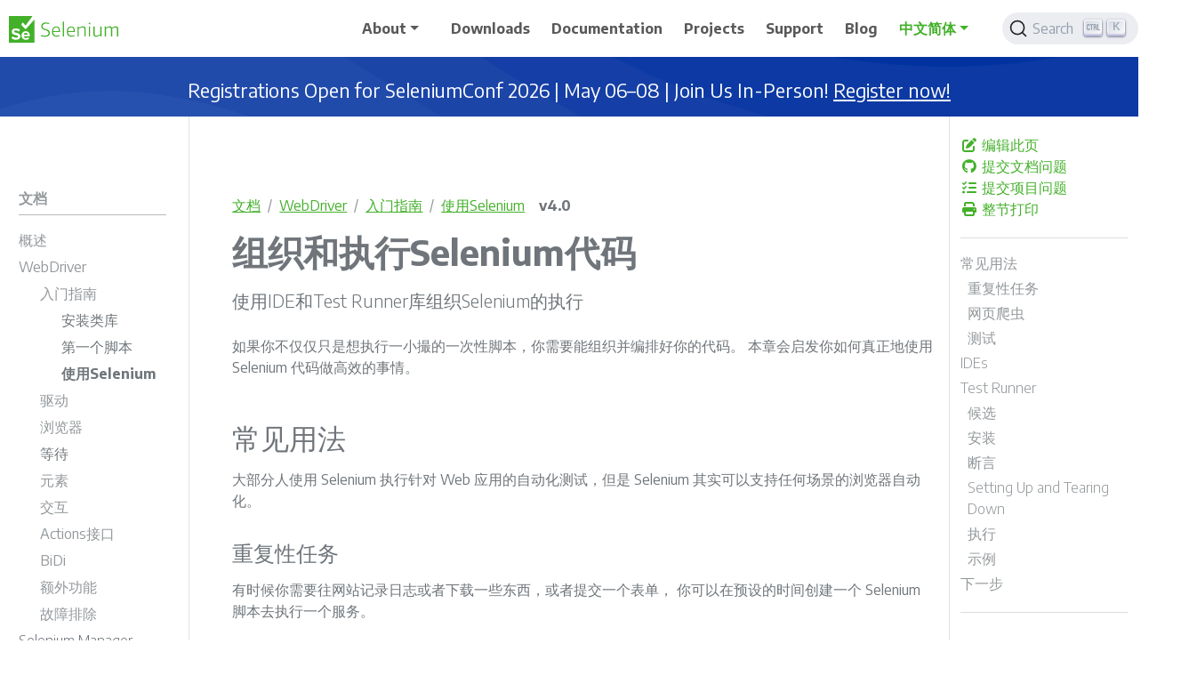

--- FILE ---
content_type: text/html; charset=utf-8
request_url: https://www.selenium.dev/zh-cn/documentation/webdriver/getting_started/using_selenium/
body_size: 31617
content:
<!doctype html><html lang=zh-cn class=no-js><head><meta charset=utf-8><meta name=viewport content="width=device-width,initial-scale=1,shrink-to-fit=no"><meta name=robots content="index, follow"><link rel="shortcut icon" href=/favicons/favicon.ico><link rel=apple-touch-icon href=/favicons/apple-touch-icon-180x180.png sizes=180x180><link rel=icon type=image/png href=/favicons/favicon-16x16.png sizes=16x16><link rel=icon type=image/png href=/favicons/favicon-32x32.png sizes=32x32><link rel=icon type=image/png href=/favicons/android-36x36.png sizes=36x36><link rel=icon type=image/png href=/favicons/android-48x48.png sizes=48x48><link rel=icon type=image/png href=/favicons/android-72x72.png sizes=72x72><link rel=icon type=image/png href=/favicons/android-96x96.png sizes=96x96><link rel=icon type=image/png href=/favicons/android-144x144.png sizes=144x144><link rel=icon type=image/png href=/favicons/android-192x192.png sizes=192x192><title>组织和执行Selenium代码 | Selenium</title><meta name=description content="使用IDE和Test Runner库组织Selenium的执行
"><meta property="og:url" content="https://www.selenium.dev/zh-cn/documentation/webdriver/getting_started/using_selenium/"><meta property="og:site_name" content="Selenium"><meta property="og:title" content="组织和执行Selenium代码"><meta property="og:description" content="使用IDE和Test Runner库组织Selenium的执行"><meta property="og:locale" content="zh_cn"><meta property="og:type" content="article"><meta property="article:section" content="documentation"><meta property="article:modified_time" content="2025-07-29T10:51:33+02:00"><meta property="og:image" content="https://www.selenium.dev/images/selenium_4_logo.png"><meta itemprop=name content="组织和执行Selenium代码"><meta itemprop=description content="使用IDE和Test Runner库组织Selenium的执行"><meta itemprop=dateModified content="2025-07-29T10:51:33+02:00"><meta itemprop=wordCount content="2101"><meta itemprop=image content="https://www.selenium.dev/images/selenium_4_logo.png"><meta name=twitter:card content="summary_large_image"><meta name=twitter:image content="https://www.selenium.dev/images/selenium_4_logo.png"><meta name=twitter:title content="组织和执行Selenium代码"><meta name=twitter:description content="使用IDE和Test Runner库组织Selenium的执行"><link rel=preload href=/scss/main.min.e74ce7d378c23fa94cf49c32c399a8e3da4282a2af1810705aa5b7be0d1b7e30.css as=style><link href=/scss/main.min.e74ce7d378c23fa94cf49c32c399a8e3da4282a2af1810705aa5b7be0d1b7e30.css rel=stylesheet integrity><script src=https://code.jquery.com/jquery-3.7.1.min.js integrity="sha512-v2CJ7UaYy4JwqLDIrZUI/4hqeoQieOmAZNXBeQyjo21dadnwR+8ZaIJVT8EE2iyI61OV8e6M8PP2/4hpQINQ/g==" crossorigin=anonymous></script><link rel=stylesheet href=/css/prism.css><link rel=stylesheet href=https://cdn.jsdelivr.net/npm/@docsearch/css@3.6.0 integrity="sha512-AyDFDkYyALC5qoao077IqAOV7UC4oKCBTp+mJfjIt306AIRoBxoEZYDo0kAx/R7RbT+3EYEky1po/F1w1eQt7g==" crossorigin=anonymous><script defer data-domain=selenium.dev src=https://plausible.io/js/plausible.js></script><script src=/js/docsearch-fix.js></script></head><body class=td-page><header><nav class="js-navbar-scroll navbar navbar-expand-lg navbar-light bg-white flex-row td-navbar"><a class=navbar-brand href=/zh-cn/><span class=navbar-logo><svg id="Layer_1" data-name="Layer 1" viewBox="0 0 139.38 34"><defs><style>.cls-1{fill:#43b02a}</style></defs><title>Selenium logo green</title><path class="cls-1" d="M46.2 26.37a18.85 18.85.0 01-2.57-.2 25 25 0 01-2.74-.53v-1.39a25.31 25.31.0 002.71.53 18 18 0 002.5.2 5.51 5.51.0 003.29-.84 2.79 2.79.0 001.14-2.39 2.85 2.85.0 00-1.24-2.49A6 6 0 0048 18.55q-.78-.29-1.67-.55A15.93 15.93.0 0144 17.13a5.92 5.92.0 01-1.58-1.05 3.6 3.6.0 01-.9-1.34A5 5 0 0141.23 13a4.46 4.46.0 01.41-1.93 4.31 4.31.0 011.17-1.5 5.26 5.26.0 011.82-1A8 8 0 0147 8.28a20.51 20.51.0 014.41.57v1.42a20 20 0 00-2.23-.44 15.2 15.2.0 00-2-.15 4.86 4.86.0 00-3.08.9A2.9 2.9.0 0042.88 13a3.25 3.25.0 00.21 1.21 2.61 2.61.0 00.7 1 4.83 4.83.0 001.27.79 14.31 14.31.0 002 .68q1.11.33 2.06.71a6.21 6.21.0 011.65.94 4.09 4.09.0 011.1 1.38 4.54 4.54.0 01.4 2 4.15 4.15.0 01-1.56 3.48A7.16 7.16.0 0146.2 26.37z"/><path class="cls-1" d="M60.62 26.32a5.46 5.46.0 01-4.28-1.62A6.9 6.9.0 0154.88 20a7.8 7.8.0 011.43-5 5 5 0 014.14-1.75 4.24 4.24.0 013.47 1.43A6.48 6.48.0 0165.1 18.8q0 .54.0.92a3.22 3.22.0 01-.09.64H56.44a5.39 5.39.0 001.17 3.5A4.18 4.18.0 0060.8 25a10.52 10.52.0 001.82-.17 11.77 11.77.0 001.93-.52l.12 1.27a10.68 10.68.0 01-2 .55A11.47 11.47.0 0160.62 26.32zM60.4 14.43q-3.68.0-3.94 4.74h7.15a6.49 6.49.0 00-.78-3.63A2.76 2.76.0 0060.4 14.43z"/><path class="cls-1" d="M68.64 7h1.58V26.11H68.64z"/><path class="cls-1" d="M79.56 26.32a5.46 5.46.0 01-4.28-1.62A6.9 6.9.0 0173.83 20a7.8 7.8.0 011.43-5 5 5 0 014.14-1.75 4.24 4.24.0 013.47 1.43A6.48 6.48.0 0184 18.8q0 .54.0.92a3.22 3.22.0 01-.09.64H75.38a5.4 5.4.0 001.17 3.5A4.18 4.18.0 0079.75 25a10.52 10.52.0 001.82-.17 11.8 11.8.0 001.93-.52l.12 1.27a10.68 10.68.0 01-2 .55A11.47 11.47.0 0179.56 26.32zm-.21-11.89q-3.68.0-3.94 4.74h7.15a6.49 6.49.0 00-.78-3.63A2.76 2.76.0 0079.35 14.43z"/><path class="cls-1" d="M87.51 13.37h1.32l.12 1.49h.12q.94-.45 1.72-.78t1.43-.54a8.42 8.42.0 011.2-.31 6.54 6.54.0 011.1-.09A3.3 3.3.0 0197 14a3.63 3.63.0 01.83 2.63v9.51H96.24v-9a3 3 0 00-.55-2 2.18 2.18.0 00-1.69-.6 7.25 7.25.0 00-2.24.41 20.1 20.1.0 00-2.67 1.12v10H87.51z"/><path class="cls-1" d="M102.75 10.52a.93.93.0 01-1.06-1 1.06 1.06.0 012.12.0.93.93.0 01-1.06 1zm-.8 2.85h1.58V26.11h-1.58z"/><path class="cls-1" d="M110.81 26.34q-3.14.0-3.14-3.47v-9.5h1.58v9a3.16 3.16.0 00.48 2 1.92 1.92.0 001.59.6 6.83 6.83.0 002.48-.48q1.25-.48 2.59-1.14V13.37H118V26.11h-1.32l-.12-1.58h-.09l-1.73.81q-.74.34-1.38.57a7.9 7.9.0 01-1.23.33A7.34 7.34.0 01110.81 26.34z"/><path class="cls-1" d="M122.18 13.37h1.3l.14 1.49h.09a19.53 19.53.0 012.58-1.31 5.51 5.51.0 012-.41 2.83 2.83.0 013 1.77h.12q.8-.5 1.45-.83a12.61 12.61.0 011.2-.54 6.17 6.17.0 011-.31 5.18 5.18.0 011-.09 3.3 3.3.0 012.45.84 3.63 3.63.0 01.83 2.63v9.51h-1.56v-9a2.9 2.9.0 00-.55-2 2.21 2.21.0 00-1.69-.59 5.14 5.14.0 00-1.78.38A14.45 14.45.0 00131.6 16v10.1H130v-9a2.9 2.9.0 00-.55-2 2.21 2.21.0 00-1.69-.59 5.24 5.24.0 00-1.86.4A14 14 0 00123.76 16V26.11h-1.58z"/><path class="cls-1" d="M21.45 21.51a2.49 2.49.0 00-2.55 2.21.08.08.0 00.08.1h4.95a.08.08.0 00.08-.09 2.41 2.41.0 00-2.56-2.22z"/><path class="cls-1" d="M32.06 4.91 21.56 16.7a.32.32.0 01-.47.0l-5.36-5.53a.32.32.0 010-.4L17.5 8.5a.32.32.0 01.52.0l3 3.32a.32.32.0 00.49.0L29.87.36A.23.23.0 0029.69.0H.25A.25.25.0 000 .25v33.5A.25.25.0 00.25 34h32a.25.25.0 00.25-.25V5.06A.23.23.0 0032.06 4.91zm-23 25.36a8.08 8.08.0 01-5.74-2 .31.31.0 010-.41l1.25-1.75A.31.31.0 015 26a6.15 6.15.0 004.2 1.64c1.64.0 2.44-.76 2.44-1.56.0-2.48-8.08-.78-8.08-6.06.0-2.33 2-4.27 5.32-4.27a7.88 7.88.0 015.25 1.76.31.31.0 010 .43L12.9 19.65a.31.31.0 01-.45.05 6.08 6.08.0 00-3.84-1.32c-1.28.0-2 .57-2 1.41.0 2.23 8.06.74 8.06 6C14.67 28.33 12.84 30.27 9.05 30.27zM26.68 25.4a.27.27.0 01-.28.28H19a.09.09.0 00-.08.1 2.81 2.81.0 003 2.32 4.62 4.62.0 002.56-.84.27.27.0 01.4.06l.9 1.31a.28.28.0 01-.06.37 6.67 6.67.0 01-4.1 1.28 5.28 5.28.0 01-5.57-5.48 5.31 5.31.0 015.4-5.46c3.11.0 5.22 2.33 5.22 5.74z"/></svg></span>
</a><button class=navbar-toggler type=button data-bs-toggle=collapse data-bs-target=#main_navbar aria-controls=main_navbar aria-expanded=false aria-label="Toggle navigation">
<span class=navbar-toggler-icon></span></button><div class="collapse navbar-collapse justify-content-end" id=main_navbar><ul class="navbar-nav mr-4 mb-2 mb-lg-0 ps-4 ps-lg-2"><li class="nav-item dropdown"><a class="nav-link dropdown-toggle" href=# id=navbarDropdown role=button data-bs-toggle=dropdown aria-haspopup=true aria-expanded=false>About</a><div class=dropdown-menu aria-labelledby=navbarDropdown><a class=dropdown-item href=/zh-cn/about>About Selenium</a>
<a class=dropdown-item href=/zh-cn/project>Structure and Governance</a>
<a class=dropdown-item href=/zh-cn/events>Events</a>
<a class=dropdown-item href=/zh-cn/ecosystem>Ecosystem</a>
<a class=dropdown-item href=/zh-cn/history>History</a>
<a class=dropdown-item href=/zh-cn/getinvolved>Get Involved</a>
<a class=dropdown-item href=/zh-cn/sponsors>Sponsors</a>
<a class=dropdown-item href=/zh-cn/sponsor>Sponsor Us</a></div></li><li class="nav-item mr-4 mb-2 mb-lg-0"><a class=nav-link href=/zh-cn/downloads><span>Downloads</span></a></li><li class="nav-item mr-4 mb-2 mb-lg-0"><a class=nav-link href=/zh-cn/documentation><span>Documentation</span></a></li><li class="nav-item mr-4 mb-2 mb-lg-0"><a class=nav-link href=/zh-cn/projects><span>Projects</span></a></li><li class="nav-item mr-4 mb-2 mb-lg-0"><a class=nav-link href=/zh-cn/support><span>Support</span></a></li><li class="nav-item mr-4 mb-2 mb-lg-0"><a class=nav-link href=/zh-cn/blog><span>Blog</span></a></li><li class="nav-item dropdown d-none d-lg-block"><div class=dropdown><a class="nav-link dropdown-toggle" href=# role=button data-bs-toggle=dropdown aria-haspopup=true aria-expanded=false>中文简体</a><ul class=dropdown-menu><li><a class=dropdown-item href=/documentation/webdriver/getting_started/using_selenium/>English</a></li><li><a class=dropdown-item href=/pt-br/documentation/webdriver/getting_started/using_selenium/>Português (Brasileiro)</a></li><li><a class=dropdown-item href=/ja/documentation/webdriver/getting_started/using_selenium/>日本語</a></li></ul></div></li></ul><div class=navbar-nav><div class=td-search><div class=td-search--algolia id=docsearch-1></div></div></div></div></nav><section id=announcement-banner class="alert-static g-0 row -bg-selenium-blue"><div class="container g-0" style=padding:10px><div class="row g-0 justify-content-center"><div class="alert alert-selenium-blue col-12 fade show mb-0 p-0 -bg-selenium-blue" role=alert><h4 class="alert-heading text-center m-2">Registrations Open for SeleniumConf 2026 | May 06–08 | Join Us In-Person!
<a href="https://seleniumconf.com/register/?utm_medium=Referral&utm_source=selenium.dev&utm_campaign=register" target=_blank aria-pressed=true>Register now!</a></h4></div></div></div></section></header><div class="container-fluid td-outer"><div class=td-main><div class="row flex-xl-nowrap"><aside class="col-12 col-md-3 col-xl-2 td-sidebar d-print-none"><div id=td-sidebar-menu class=td-sidebar__inner><div id=content-mobile><form class="td-sidebar__search d-flex align-items-center"><div class=td-search><div class=td-search--algolia id=docsearch-0></div></div><button class="btn btn-link td-sidebar__toggle d-md-none p-0 ms-3 fas fa-bars" type=button data-bs-toggle=collapse data-bs-target=#td-section-nav aria-controls=td-section-nav aria-expanded=false aria-label="Toggle section navigation"></button></form></div><div id=content-desktop></div><nav class="td-sidebar-nav collapse td-sidebar-nav--search-disabled" id=td-section-nav><div class="td-sidebar-nav__section nav-item dropdown d-block d-lg-none"><div class=dropdown><a class="nav-link dropdown-toggle" href=# role=button data-bs-toggle=dropdown aria-haspopup=true aria-expanded=false>中文简体</a><ul class=dropdown-menu><li><a class=dropdown-item href=/documentation/webdriver/getting_started/using_selenium/>English</a></li><li><a class=dropdown-item href=/pt-br/documentation/webdriver/getting_started/using_selenium/>Português (Brasileiro)</a></li><li><a class=dropdown-item href=/ja/documentation/webdriver/getting_started/using_selenium/>日本語</a></li></ul></div></div><ul class="td-sidebar-nav__section pe-md-3 ul-0"><li class="td-sidebar-nav__section-title td-sidebar-nav__section with-child active-path" id=m-zh-cndocumentation-li><a href=/zh-cn/documentation/ title="Selenium 浏览器自动化项目" class="align-left ps-0 td-sidebar-link td-sidebar-link__section tree-root" id=m-zh-cndocumentation><span>文档</span></a><ul class=ul-1><li class="td-sidebar-nav__section-title td-sidebar-nav__section with-child" id=m-zh-cndocumentationoverview-li><a href=/zh-cn/documentation/overview/ class="align-left ps-0 td-sidebar-link td-sidebar-link__section" id=m-zh-cndocumentationoverview><span>概述</span></a><ul class="ul-2 foldable"><li class="td-sidebar-nav__section-title td-sidebar-nav__section without-child collapse" id=m-zh-cndocumentationoverviewcomponents-li><a href=/zh-cn/documentation/overview/components/ class="align-left ps-0 td-sidebar-link td-sidebar-link__page" id=m-zh-cndocumentationoverviewcomponents><span>了解组件</span></a></li><li class="td-sidebar-nav__section-title td-sidebar-nav__section without-child collapse" id=m-zh-cndocumentationoverviewdetails-li><a href=/zh-cn/documentation/overview/details/ class="align-left ps-0 td-sidebar-link td-sidebar-link__page" id=m-zh-cndocumentationoverviewdetails><span>深度介绍</span></a></li></ul></li><li class="td-sidebar-nav__section-title td-sidebar-nav__section with-child active-path" id=m-zh-cndocumentationwebdriver-li><a href=/zh-cn/documentation/webdriver/ class="align-left ps-0 td-sidebar-link td-sidebar-link__section" id=m-zh-cndocumentationwebdriver><span>WebDriver</span></a><ul class="ul-2 foldable"><li class="td-sidebar-nav__section-title td-sidebar-nav__section with-child active-path" id=m-zh-cndocumentationwebdrivergetting_started-li><a href=/zh-cn/documentation/webdriver/getting_started/ class="align-left ps-0 td-sidebar-link td-sidebar-link__section" id=m-zh-cndocumentationwebdrivergetting_started><span>入门指南</span></a><ul class="ul-3 foldable"><li class="td-sidebar-nav__section-title td-sidebar-nav__section without-child" id=m-zh-cndocumentationwebdrivergetting_startedinstall_library-li><a href=/zh-cn/documentation/webdriver/getting_started/install_library/ title=安装Selenium类库 class="align-left ps-0 td-sidebar-link td-sidebar-link__page" id=m-zh-cndocumentationwebdrivergetting_startedinstall_library><span>安装类库</span></a></li><li class="td-sidebar-nav__section-title td-sidebar-nav__section without-child" id=m-zh-cndocumentationwebdrivergetting_startedfirst_script-li><a href=/zh-cn/documentation/webdriver/getting_started/first_script/ title=编写第一个Selenium脚本 class="align-left ps-0 td-sidebar-link td-sidebar-link__page" id=m-zh-cndocumentationwebdrivergetting_startedfirst_script><span>第一个脚本</span></a></li><li class="td-sidebar-nav__section-title td-sidebar-nav__section without-child active-path" id=m-zh-cndocumentationwebdrivergetting_startedusing_selenium-li><a href=/zh-cn/documentation/webdriver/getting_started/using_selenium/ title=组织和执行Selenium代码 class="align-left ps-0 active td-sidebar-link td-sidebar-link__page" id=m-zh-cndocumentationwebdrivergetting_startedusing_selenium><span class=td-sidebar-nav-active-item>使用Selenium</span></a></li></ul></li><li class="td-sidebar-nav__section-title td-sidebar-nav__section with-child" id=m-zh-cndocumentationwebdriverdrivers-li><a href=/zh-cn/documentation/webdriver/drivers/ title=驱动会话 class="align-left ps-0 td-sidebar-link td-sidebar-link__section" id=m-zh-cndocumentationwebdriverdrivers><span>驱动</span></a><ul class="ul-3 foldable"><li class="td-sidebar-nav__section-title td-sidebar-nav__section without-child collapse" id=m-zh-cndocumentationwebdriverdriversoptions-li><a href=/zh-cn/documentation/webdriver/drivers/options/ title=浏览器选项 class="align-left ps-0 td-sidebar-link td-sidebar-link__page" id=m-zh-cndocumentationwebdriverdriversoptions><span>选项</span></a></li><li class="td-sidebar-nav__section-title td-sidebar-nav__section without-child collapse" id=m-zh-cndocumentationwebdriverdrivershttp_client-li><a href=/zh-cn/documentation/webdriver/drivers/http_client/ title="HTTP Client Configuration" class="align-left ps-0 td-sidebar-link td-sidebar-link__page" id=m-zh-cndocumentationwebdriverdrivershttp_client><span>HTTP Client</span></a></li><li class="td-sidebar-nav__section-title td-sidebar-nav__section without-child collapse" id=m-zh-cndocumentationwebdriverdriversservice-li><a href=/zh-cn/documentation/webdriver/drivers/service/ title=驱动服务类 class="align-left ps-0 td-sidebar-link td-sidebar-link__page" id=m-zh-cndocumentationwebdriverdriversservice><span>服务</span></a></li><li class="td-sidebar-nav__section-title td-sidebar-nav__section without-child collapse" id=m-zh-cndocumentationwebdriverdriversremote_webdriver-li><a href=/zh-cn/documentation/webdriver/drivers/remote_webdriver/ class="align-left ps-0 td-sidebar-link td-sidebar-link__page" id=m-zh-cndocumentationwebdriverdriversremote_webdriver><span>远程WebDriver</span></a></li></ul></li><li class="td-sidebar-nav__section-title td-sidebar-nav__section with-child" id=m-zh-cndocumentationwebdriverbrowsers-li><a href=/zh-cn/documentation/webdriver/browsers/ title=支持的浏览器列表 class="align-left ps-0 td-sidebar-link td-sidebar-link__section" id=m-zh-cndocumentationwebdriverbrowsers><span>浏览器</span></a><ul class="ul-3 foldable"><li class="td-sidebar-nav__section-title td-sidebar-nav__section without-child collapse" id=m-zh-cndocumentationwebdriverbrowserschrome-li><a href=/zh-cn/documentation/webdriver/browsers/chrome/ title="Chrome 特定功能" class="align-left ps-0 td-sidebar-link td-sidebar-link__page" id=m-zh-cndocumentationwebdriverbrowserschrome><span>Chrome</span></a></li><li class="td-sidebar-nav__section-title td-sidebar-nav__section without-child collapse" id=m-zh-cndocumentationwebdriverbrowsersedge-li><a href=/zh-cn/documentation/webdriver/browsers/edge/ title="Edge 特定功能" class="align-left ps-0 td-sidebar-link td-sidebar-link__page" id=m-zh-cndocumentationwebdriverbrowsersedge><span>Edge</span></a></li><li class="td-sidebar-nav__section-title td-sidebar-nav__section without-child collapse" id=m-zh-cndocumentationwebdriverbrowsersfirefox-li><a href=/zh-cn/documentation/webdriver/browsers/firefox/ title="Firefox specific functionality" class="align-left ps-0 td-sidebar-link td-sidebar-link__page" id=m-zh-cndocumentationwebdriverbrowsersfirefox><span>Firefox</span></a></li><li class="td-sidebar-nav__section-title td-sidebar-nav__section without-child collapse" id=m-zh-cndocumentationwebdriverbrowsersinternet_explorer-li><a href=/zh-cn/documentation/webdriver/browsers/internet_explorer/ title="IE 特定功能" class="align-left ps-0 td-sidebar-link td-sidebar-link__page" id=m-zh-cndocumentationwebdriverbrowsersinternet_explorer><span>Internet Explorer</span></a></li><li class="td-sidebar-nav__section-title td-sidebar-nav__section without-child collapse" id=m-zh-cndocumentationwebdriverbrowserssafari-li><a href=/zh-cn/documentation/webdriver/browsers/safari/ title="Safari 特定功能" class="align-left ps-0 td-sidebar-link td-sidebar-link__page" id=m-zh-cndocumentationwebdriverbrowserssafari><span>Safari</span></a></li></ul></li><li class="td-sidebar-nav__section-title td-sidebar-nav__section without-child" id=m-zh-cndocumentationwebdriverwaits-li><a href=/zh-cn/documentation/webdriver/waits/ title=等待策略 class="align-left ps-0 td-sidebar-link td-sidebar-link__page" id=m-zh-cndocumentationwebdriverwaits><span>等待</span></a></li><li class="td-sidebar-nav__section-title td-sidebar-nav__section with-child" id=m-zh-cndocumentationwebdriverelements-li><a href=/zh-cn/documentation/webdriver/elements/ title=网络元素 class="align-left ps-0 td-sidebar-link td-sidebar-link__section" id=m-zh-cndocumentationwebdriverelements><span>元素</span></a><ul class="ul-3 foldable"><li class="td-sidebar-nav__section-title td-sidebar-nav__section without-child collapse" id=m-zh-cndocumentationwebdriverelementsfinders-li><a href=/zh-cn/documentation/webdriver/elements/finders/ title=查询网络元素 class="align-left ps-0 td-sidebar-link td-sidebar-link__page" id=m-zh-cndocumentationwebdriverelementsfinders><span>查询器</span></a></li><li class="td-sidebar-nav__section-title td-sidebar-nav__section without-child collapse" id=m-zh-cndocumentationwebdriverelementsinteractions-li><a href=/zh-cn/documentation/webdriver/elements/interactions/ title=Web元素交互 class="align-left ps-0 td-sidebar-link td-sidebar-link__page" id=m-zh-cndocumentationwebdriverelementsinteractions><span>交互</span></a></li><li class="td-sidebar-nav__section-title td-sidebar-nav__section without-child collapse" id=m-zh-cndocumentationwebdriverelementslocators-li><a href=/zh-cn/documentation/webdriver/elements/locators/ title=定位策略 class="align-left ps-0 td-sidebar-link td-sidebar-link__page" id=m-zh-cndocumentationwebdriverelementslocators><span>定位器</span></a></li><li class="td-sidebar-nav__section-title td-sidebar-nav__section without-child collapse" id=m-zh-cndocumentationwebdriverelementsinformation-li><a href=/zh-cn/documentation/webdriver/elements/information/ title=关于网络元素的信息 class="align-left ps-0 td-sidebar-link td-sidebar-link__page" id=m-zh-cndocumentationwebdriverelementsinformation><span>信息</span></a></li><li class="td-sidebar-nav__section-title td-sidebar-nav__section without-child collapse" id=m-zh-cndocumentationwebdriverelementsfile_upload-li><a href=/zh-cn/documentation/webdriver/elements/file_upload/ class="align-left ps-0 td-sidebar-link td-sidebar-link__page" id=m-zh-cndocumentationwebdriverelementsfile_upload><span>文件上传</span></a></li></ul></li><li class="td-sidebar-nav__section-title td-sidebar-nav__section with-child" id=m-zh-cndocumentationwebdriverinteractions-li><a href=/zh-cn/documentation/webdriver/interactions/ title=浏览器交互 class="align-left ps-0 td-sidebar-link td-sidebar-link__section" id=m-zh-cndocumentationwebdriverinteractions><span>交互</span></a><ul class="ul-3 foldable"><li class="td-sidebar-nav__section-title td-sidebar-nav__section without-child collapse" id=m-zh-cndocumentationwebdriverinteractionsnavigation-li><a href=/zh-cn/documentation/webdriver/interactions/navigation/ title=浏览器导航 class="align-left ps-0 td-sidebar-link td-sidebar-link__page" id=m-zh-cndocumentationwebdriverinteractionsnavigation><span>导航</span></a></li><li class="td-sidebar-nav__section-title td-sidebar-nav__section without-child collapse" id=m-zh-cndocumentationwebdriverinteractionsalerts-li><a href=/zh-cn/documentation/webdriver/interactions/alerts/ title="JavaScript 警告框,提示框和确认框" class="align-left ps-0 td-sidebar-link td-sidebar-link__page" id=m-zh-cndocumentationwebdriverinteractionsalerts><span>警告框</span></a></li><li class="td-sidebar-nav__section-title td-sidebar-nav__section without-child collapse" id=m-zh-cndocumentationwebdriverinteractionscookies-li><a href=/zh-cn/documentation/webdriver/interactions/cookies/ title=同cookies一起工作 class="align-left ps-0 td-sidebar-link td-sidebar-link__page" id=m-zh-cndocumentationwebdriverinteractionscookies><span>Cookies</span></a></li><li class="td-sidebar-nav__section-title td-sidebar-nav__section without-child collapse" id=m-zh-cndocumentationwebdriverinteractionsframes-li><a href=/zh-cn/documentation/webdriver/interactions/frames/ title=与IFrames和frames一起工作 class="align-left ps-0 td-sidebar-link td-sidebar-link__page" id=m-zh-cndocumentationwebdriverinteractionsframes><span>Frames</span></a></li><li class="td-sidebar-nav__section-title td-sidebar-nav__section without-child collapse" id=m-zh-cndocumentationwebdriverinteractionsprint_page-li><a href=/zh-cn/documentation/webdriver/interactions/print_page/ class="align-left ps-0 td-sidebar-link td-sidebar-link__page" id=m-zh-cndocumentationwebdriverinteractionsprint_page><span>打印页面</span></a></li><li class="td-sidebar-nav__section-title td-sidebar-nav__section without-child collapse" id=m-zh-cndocumentationwebdriverinteractionswindows-li><a href=/zh-cn/documentation/webdriver/interactions/windows/ title=同窗口和标签一起工作 class="align-left ps-0 td-sidebar-link td-sidebar-link__page" id=m-zh-cndocumentationwebdriverinteractionswindows><span>窗口</span></a></li><li class="td-sidebar-nav__section-title td-sidebar-nav__section without-child collapse" id=m-zh-cndocumentationwebdriverinteractionsvirtual_authenticator-li><a href=/zh-cn/documentation/webdriver/interactions/virtual_authenticator/ class="align-left ps-0 td-sidebar-link td-sidebar-link__page" id=m-zh-cndocumentationwebdriverinteractionsvirtual_authenticator><span>虚拟身份验证器</span></a></li></ul></li><li class="td-sidebar-nav__section-title td-sidebar-nav__section with-child" id=m-zh-cndocumentationwebdriveractions_api-li><a href=/zh-cn/documentation/webdriver/actions_api/ class="align-left ps-0 td-sidebar-link td-sidebar-link__section" id=m-zh-cndocumentationwebdriveractions_api><span>Actions接口</span></a><ul class="ul-3 foldable"><li class="td-sidebar-nav__section-title td-sidebar-nav__section without-child collapse" id=m-zh-cndocumentationwebdriveractions_apikeyboard-li><a href=/zh-cn/documentation/webdriver/actions_api/keyboard/ title=键盘操作 class="align-left ps-0 td-sidebar-link td-sidebar-link__page" id=m-zh-cndocumentationwebdriveractions_apikeyboard><span>键盘</span></a></li><li class="td-sidebar-nav__section-title td-sidebar-nav__section without-child collapse" id=m-zh-cndocumentationwebdriveractions_apimouse-li><a href=/zh-cn/documentation/webdriver/actions_api/mouse/ title=鼠标操作 class="align-left ps-0 td-sidebar-link td-sidebar-link__page" id=m-zh-cndocumentationwebdriveractions_apimouse><span>鼠标</span></a></li><li class="td-sidebar-nav__section-title td-sidebar-nav__section without-child collapse" id=m-zh-cndocumentationwebdriveractions_apipen-li><a href=/zh-cn/documentation/webdriver/actions_api/pen/ title=触控笔操作 class="align-left ps-0 td-sidebar-link td-sidebar-link__page" id=m-zh-cndocumentationwebdriveractions_apipen><span>触控笔</span></a></li><li class="td-sidebar-nav__section-title td-sidebar-nav__section without-child collapse" id=m-zh-cndocumentationwebdriveractions_apiwheel-li><a href=/zh-cn/documentation/webdriver/actions_api/wheel/ title="Scroll wheel actions" class="align-left ps-0 td-sidebar-link td-sidebar-link__page" id=m-zh-cndocumentationwebdriveractions_apiwheel><span>Wheel</span></a></li></ul></li><li class="td-sidebar-nav__section-title td-sidebar-nav__section with-child" id=m-zh-cndocumentationwebdriverbidi-li><a href=/zh-cn/documentation/webdriver/bidi/ title=双向功能 class="align-left ps-0 td-sidebar-link td-sidebar-link__section" id=m-zh-cndocumentationwebdriverbidi><span>BiDi</span></a><ul class="ul-3 foldable"><li class="td-sidebar-nav__section-title td-sidebar-nav__section without-child collapse" id=m-zh-cndocumentationwebdriverbidinetwork-li><a href=/zh-cn/documentation/webdriver/bidi/network/ title="WebDriver BiDi Network Features" class="align-left ps-0 td-sidebar-link td-sidebar-link__page" id=m-zh-cndocumentationwebdriverbidinetwork><span>Network</span></a></li><li class="td-sidebar-nav__section-title td-sidebar-nav__section without-child collapse" id=m-zh-cndocumentationwebdriverbidiscript-li><a href=/zh-cn/documentation/webdriver/bidi/script/ title="WebDriver BiDi Script Features" class="align-left ps-0 td-sidebar-link td-sidebar-link__page" id=m-zh-cndocumentationwebdriverbidiscript><span>Script</span></a></li><li class="td-sidebar-nav__section-title td-sidebar-nav__section without-child collapse" id=m-zh-cndocumentationwebdriverbidilogging-li><a href=/zh-cn/documentation/webdriver/bidi/logging/ title="WebDriver BiDi 日志功能" class="align-left ps-0 td-sidebar-link td-sidebar-link__page" id=m-zh-cndocumentationwebdriverbidilogging><span>日志</span></a></li><li class="td-sidebar-nav__section-title td-sidebar-nav__section with-child collapse" id=m-zh-cndocumentationwebdriverbidicdp-li><a href=/zh-cn/documentation/webdriver/bidi/cdp/ title="Chrome DevTools 协议" class="align-left ps-0 td-sidebar-link td-sidebar-link__section" id=m-zh-cndocumentationwebdriverbidicdp><span>CDP</span></a><ul class="ul-4 foldable"><li class="td-sidebar-nav__section-title td-sidebar-nav__section without-child collapse" id=m-zh-cndocumentationwebdriverbidicdplogging-li><a href=/zh-cn/documentation/webdriver/bidi/cdp/logging/ title="Chrome DevTools Logging Features" class="align-left ps-0 td-sidebar-link td-sidebar-link__page" id=m-zh-cndocumentationwebdriverbidicdplogging><span>Logging</span></a></li><li class="td-sidebar-nav__section-title td-sidebar-nav__section without-child collapse" id=m-zh-cndocumentationwebdriverbidicdpnetwork-li><a href=/zh-cn/documentation/webdriver/bidi/cdp/network/ title="Chrome DevTools Network Features" class="align-left ps-0 td-sidebar-link td-sidebar-link__page" id=m-zh-cndocumentationwebdriverbidicdpnetwork><span>Network</span></a></li><li class="td-sidebar-nav__section-title td-sidebar-nav__section without-child collapse" id=m-zh-cndocumentationwebdriverbidicdpscript-li><a href=/zh-cn/documentation/webdriver/bidi/cdp/script/ title="Chrome DevTools Script Features" class="align-left ps-0 td-sidebar-link td-sidebar-link__page" id=m-zh-cndocumentationwebdriverbidicdpscript><span>Script</span></a></li></ul></li><li class="td-sidebar-nav__section-title td-sidebar-nav__section with-child collapse" id=m-zh-cndocumentationwebdriverbidiw3c-li><a href=/zh-cn/documentation/webdriver/bidi/w3c/ title="BiDirectional API (W3C compliant)" class="align-left ps-0 td-sidebar-link td-sidebar-link__section" id=m-zh-cndocumentationwebdriverbidiw3c><span>BiDi API (W3C compliant)</span></a><ul class="ul-4 foldable"><li class="td-sidebar-nav__section-title td-sidebar-nav__section without-child collapse" id=m-zh-cndocumentationwebdriverbidiw3cbrowsing_context-li><a href=/zh-cn/documentation/webdriver/bidi/w3c/browsing_context/ class="align-left ps-0 td-sidebar-link td-sidebar-link__page" id=m-zh-cndocumentationwebdriverbidiw3cbrowsing_context><span>Browsing Context</span></a></li><li class="td-sidebar-nav__section-title td-sidebar-nav__section without-child collapse" id=m-zh-cndocumentationwebdriverbidiw3cinput-li><a href=/zh-cn/documentation/webdriver/bidi/w3c/input/ class="align-left ps-0 td-sidebar-link td-sidebar-link__page" id=m-zh-cndocumentationwebdriverbidiw3cinput><span>Browsing Context</span></a></li><li class="td-sidebar-nav__section-title td-sidebar-nav__section without-child collapse" id=m-zh-cndocumentationwebdriverbidiw3cnetwork-li><a href=/zh-cn/documentation/webdriver/bidi/w3c/network/ class="align-left ps-0 td-sidebar-link td-sidebar-link__page" id=m-zh-cndocumentationwebdriverbidiw3cnetwork><span>Network</span></a></li><li class="td-sidebar-nav__section-title td-sidebar-nav__section without-child collapse" id=m-zh-cndocumentationwebdriverbidiw3cscript-li><a href=/zh-cn/documentation/webdriver/bidi/w3c/script/ class="align-left ps-0 td-sidebar-link td-sidebar-link__page" id=m-zh-cndocumentationwebdriverbidiw3cscript><span>Script</span></a></li><li class="td-sidebar-nav__section-title td-sidebar-nav__section without-child collapse" id=m-zh-cndocumentationwebdriverbidiw3clog-li><a href=/zh-cn/documentation/webdriver/bidi/w3c/log/ title="BiDirectional API (W3C compliant)" class="align-left ps-0 td-sidebar-link td-sidebar-link__page" id=m-zh-cndocumentationwebdriverbidiw3clog><span>BiDi API (W3C compliant)</span></a></li></ul></li></ul></li><li class="td-sidebar-nav__section-title td-sidebar-nav__section with-child" id=m-zh-cndocumentationwebdriversupport_features-li><a href=/zh-cn/documentation/webdriver/support_features/ title="Support features" class="align-left ps-0 td-sidebar-link td-sidebar-link__section" id=m-zh-cndocumentationwebdriversupport_features><span>额外功能</span></a><ul class="ul-3 foldable"><li class="td-sidebar-nav__section-title td-sidebar-nav__section without-child collapse" id=m-zh-cndocumentationwebdriversupport_featuresexpected_conditions-li><a href=/zh-cn/documentation/webdriver/support_features/expected_conditions/ title=期望状态的等待 class="align-left ps-0 td-sidebar-link td-sidebar-link__page" id=m-zh-cndocumentationwebdriversupport_featuresexpected_conditions><span>期望状态</span></a></li><li class="td-sidebar-nav__section-title td-sidebar-nav__section without-child collapse" id=m-zh-cndocumentationwebdriversupport_featureslisteners-li><a href=/zh-cn/documentation/webdriver/support_features/listeners/ title=命令监听器 class="align-left ps-0 td-sidebar-link td-sidebar-link__page" id=m-zh-cndocumentationwebdriversupport_featureslisteners><span>监听器</span></a></li><li class="td-sidebar-nav__section-title td-sidebar-nav__section without-child collapse" id=m-zh-cndocumentationwebdriversupport_featurescolors-li><a href=/zh-cn/documentation/webdriver/support_features/colors/ title=同颜色一起工作 class="align-left ps-0 td-sidebar-link td-sidebar-link__page" id=m-zh-cndocumentationwebdriversupport_featurescolors><span>颜色</span></a></li><li class="td-sidebar-nav__section-title td-sidebar-nav__section without-child collapse" id=m-zh-cndocumentationwebdriversupport_featuresthread_guard-li><a href=/zh-cn/documentation/webdriver/support_features/thread_guard/ class="align-left ps-0 td-sidebar-link td-sidebar-link__page" id=m-zh-cndocumentationwebdriversupport_featuresthread_guard><span>线程守卫</span></a></li><li class="td-sidebar-nav__section-title td-sidebar-nav__section without-child collapse" id=m-zh-cndocumentationwebdriversupport_featuresselect_lists-li><a href=/zh-cn/documentation/webdriver/support_features/select_lists/ title=使用选择列表元素 class="align-left ps-0 td-sidebar-link td-sidebar-link__page" id=m-zh-cndocumentationwebdriversupport_featuresselect_lists><span>选择列表</span></a></li></ul></li><li class="td-sidebar-nav__section-title td-sidebar-nav__section with-child" id=m-zh-cndocumentationwebdrivertroubleshooting-li><a href=/zh-cn/documentation/webdriver/troubleshooting/ title=故障排除协助 class="align-left ps-0 td-sidebar-link td-sidebar-link__section" id=m-zh-cndocumentationwebdrivertroubleshooting><span>故障排除</span></a><ul class="ul-3 foldable"><li class="td-sidebar-nav__section-title td-sidebar-nav__section with-child collapse" id=m-zh-cndocumentationwebdrivertroubleshootingerrors-li><a href=/zh-cn/documentation/webdriver/troubleshooting/errors/ title=理解常见的异常 class="align-left ps-0 td-sidebar-link td-sidebar-link__section" id=m-zh-cndocumentationwebdrivertroubleshootingerrors><span>异常</span></a><ul class="ul-4 foldable"><li class="td-sidebar-nav__section-title td-sidebar-nav__section without-child collapse" id=m-zh-cndocumentationwebdrivertroubleshootingerrorsdriver_location-li><a href=/zh-cn/documentation/webdriver/troubleshooting/errors/driver_location/ title="Unable to Locate Driver Error" class="align-left ps-0 td-sidebar-link td-sidebar-link__page" id=m-zh-cndocumentationwebdrivertroubleshootingerrorsdriver_location><span>Driver Location</span></a></li></ul></li><li class="td-sidebar-nav__section-title td-sidebar-nav__section without-child collapse" id=m-zh-cndocumentationwebdrivertroubleshootinglogging-li><a href=/zh-cn/documentation/webdriver/troubleshooting/logging/ title="记录 Selenium 命令" class="align-left ps-0 td-sidebar-link td-sidebar-link__page" id=m-zh-cndocumentationwebdrivertroubleshootinglogging><span>日志</span></a></li><li class="td-sidebar-nav__section-title td-sidebar-nav__section without-child collapse" id=m-zh-cndocumentationwebdrivertroubleshootingupgrade_to_selenium_4-li><a href=/zh-cn/documentation/webdriver/troubleshooting/upgrade_to_selenium_4/ class="align-left ps-0 td-sidebar-link td-sidebar-link__page" id=m-zh-cndocumentationwebdrivertroubleshootingupgrade_to_selenium_4><span>升级到Selenium 4</span></a></li></ul></li></ul></li><li class="td-sidebar-nav__section-title td-sidebar-nav__section without-child" id=m-zh-cndocumentationselenium_manager-li><a href=/zh-cn/documentation/selenium_manager/ title="Selenium Manager (测试版)" class="align-left ps-0 td-sidebar-link td-sidebar-link__page" id=m-zh-cndocumentationselenium_manager><span>Selenium Manager</span></a></li><li class="td-sidebar-nav__section-title td-sidebar-nav__section with-child" id=m-zh-cndocumentationgrid-li><a href=/zh-cn/documentation/grid/ class="align-left ps-0 td-sidebar-link td-sidebar-link__section" id=m-zh-cndocumentationgrid><span>Grid</span></a><ul class="ul-2 foldable"><li class="td-sidebar-nav__section-title td-sidebar-nav__section without-child collapse" id=m-zh-cndocumentationgridgetting_started-li><a href=/zh-cn/documentation/grid/getting_started/ title="Selenium Grid快速起步" class="align-left ps-0 td-sidebar-link td-sidebar-link__page" id=m-zh-cndocumentationgridgetting_started><span>快速起步</span></a></li><li class="td-sidebar-nav__section-title td-sidebar-nav__section without-child collapse" id=m-zh-cndocumentationgridapplicability-li><a href=/zh-cn/documentation/grid/applicability/ title=什么时候应该使用Grid class="align-left ps-0 td-sidebar-link td-sidebar-link__page" id=m-zh-cndocumentationgridapplicability><span>适用性</span></a></li><li class="td-sidebar-nav__section-title td-sidebar-nav__section without-child collapse" id=m-zh-cndocumentationgridcomponents-li><a href=/zh-cn/documentation/grid/components/ title=服务网格的组件 class="align-left ps-0 td-sidebar-link td-sidebar-link__page" id=m-zh-cndocumentationgridcomponents><span>组件</span></a></li><li class="td-sidebar-nav__section-title td-sidebar-nav__section with-child collapse" id=m-zh-cndocumentationgridconfiguration-li><a href=/zh-cn/documentation/grid/configuration/ title=配置组件 class="align-left ps-0 td-sidebar-link td-sidebar-link__section" id=m-zh-cndocumentationgridconfiguration><span>配置</span></a><ul class="ul-3 foldable"><li class="td-sidebar-nav__section-title td-sidebar-nav__section without-child collapse" id=m-zh-cndocumentationgridconfigurationhelp-li><a href=/zh-cn/documentation/grid/configuration/help/ title=配置帮助 class="align-left ps-0 td-sidebar-link td-sidebar-link__page" id=m-zh-cndocumentationgridconfigurationhelp><span>帮助</span></a></li><li class="td-sidebar-nav__section-title td-sidebar-nav__section without-child collapse" id=m-zh-cndocumentationgridconfigurationcli_options-li><a href=/zh-cn/documentation/grid/configuration/cli_options/ class="align-left ps-0 td-sidebar-link td-sidebar-link__page" id=m-zh-cndocumentationgridconfigurationcli_options><span>CLI 选项</span></a></li><li class="td-sidebar-nav__section-title td-sidebar-nav__section without-child collapse" id=m-zh-cndocumentationgridconfigurationtoml_options-li><a href=/zh-cn/documentation/grid/configuration/toml_options/ title=Toml配置选项 class="align-left ps-0 td-sidebar-link td-sidebar-link__page" id=m-zh-cndocumentationgridconfigurationtoml_options><span>Toml选项</span></a></li></ul></li><li class="td-sidebar-nav__section-title td-sidebar-nav__section without-child collapse" id=m-zh-cndocumentationgridarchitecture-li><a href=/zh-cn/documentation/grid/architecture/ class="align-left ps-0 td-sidebar-link td-sidebar-link__page" id=m-zh-cndocumentationgridarchitecture><span>Grid架构</span></a></li><li class="td-sidebar-nav__section-title td-sidebar-nav__section with-child collapse" id=m-zh-cndocumentationgridadvanced_features-li><a href=/zh-cn/documentation/grid/advanced_features/ class="align-left ps-0 td-sidebar-link td-sidebar-link__section" id=m-zh-cndocumentationgridadvanced_features><span>高级功能</span></a><ul class="ul-3 foldable"><li class="td-sidebar-nav__section-title td-sidebar-nav__section without-child collapse" id=m-zh-cndocumentationgridadvanced_featuresobservability-li><a href=/zh-cn/documentation/grid/advanced_features/observability/ class="align-left ps-0 td-sidebar-link td-sidebar-link__page" id=m-zh-cndocumentationgridadvanced_featuresobservability><span>可观测性</span></a></li><li class="td-sidebar-nav__section-title td-sidebar-nav__section without-child collapse" id=m-zh-cndocumentationgridadvanced_featuresgraphql_support-li><a href=/zh-cn/documentation/grid/advanced_features/graphql_support/ class="align-left ps-0 td-sidebar-link td-sidebar-link__page" id=m-zh-cndocumentationgridadvanced_featuresgraphql_support><span>GraphQL查询支持</span></a></li><li class="td-sidebar-nav__section-title td-sidebar-nav__section without-child collapse" id=m-zh-cndocumentationgridadvanced_featuresendpoints-li><a href=/zh-cn/documentation/grid/advanced_features/endpoints/ class="align-left ps-0 td-sidebar-link td-sidebar-link__page" id=m-zh-cndocumentationgridadvanced_featuresendpoints><span>Grid端点</span></a></li><li class="td-sidebar-nav__section-title td-sidebar-nav__section without-child collapse" id=m-zh-cndocumentationgridadvanced_featurescustomize_node-li><a href=/zh-cn/documentation/grid/advanced_features/customize_node/ class="align-left ps-0 td-sidebar-link td-sidebar-link__page" id=m-zh-cndocumentationgridadvanced_featurescustomize_node><span>自定义Node</span></a></li><li class="td-sidebar-nav__section-title td-sidebar-nav__section without-child collapse" id=m-zh-cndocumentationgridadvanced_featuresexternal_datastore-li><a href=/zh-cn/documentation/grid/advanced_features/external_datastore/ class="align-left ps-0 td-sidebar-link td-sidebar-link__page" id=m-zh-cndocumentationgridadvanced_featuresexternal_datastore><span>External datastore</span></a></li></ul></li></ul></li><li class="td-sidebar-nav__section-title td-sidebar-nav__section with-child" id=m-zh-cndocumentationie_driver_server-li><a href=/zh-cn/documentation/ie_driver_server/ class="align-left ps-0 td-sidebar-link td-sidebar-link__section" id=m-zh-cndocumentationie_driver_server><span>IE驱动服务器</span></a><ul class="ul-2 foldable"><li class="td-sidebar-nav__section-title td-sidebar-nav__section without-child collapse" id=m-zh-cndocumentationie_driver_serverinternals-li><a href=/zh-cn/documentation/ie_driver_server/internals/ title="Internet Explorer Driver Internals" class="align-left ps-0 td-sidebar-link td-sidebar-link__page" id=m-zh-cndocumentationie_driver_serverinternals><span>Internals</span></a></li></ul></li><li class="td-sidebar-nav__section-title td-sidebar-nav__section without-child" id=m-zh-cndocumentationide-li><a href=/zh-cn/documentation/ide/ title="Selenium IDE" class="align-left ps-0 td-sidebar-link td-sidebar-link__page" id=m-zh-cndocumentationide><span>IDE</span></a></li><li class="td-sidebar-nav__section-title td-sidebar-nav__section with-child" id=m-zh-cndocumentationtest_practices-li><a href=/zh-cn/documentation/test_practices/ title=鼓励的行为 class="align-left ps-0 td-sidebar-link td-sidebar-link__section" id=m-zh-cndocumentationtest_practices><span>最佳实践</span></a><ul class="ul-2 foldable"><li class="td-sidebar-nav__section-title td-sidebar-nav__section without-child collapse" id=m-zh-cndocumentationtest_practicesoverview-li><a href=/zh-cn/documentation/test_practices/overview/ title=测试自动化概述 class="align-left ps-0 td-sidebar-link td-sidebar-link__page" id=m-zh-cndocumentationtest_practicesoverview><span>概述</span></a></li><li class="td-sidebar-nav__section-title td-sidebar-nav__section without-child collapse" id=m-zh-cndocumentationtest_practicesdesign_strategies-li><a href=/zh-cn/documentation/test_practices/design_strategies/ title=设计模式和开发策略 class="align-left ps-0 td-sidebar-link td-sidebar-link__page" id=m-zh-cndocumentationtest_practicesdesign_strategies><span>设计策略</span></a></li><li class="td-sidebar-nav__section-title td-sidebar-nav__section without-child collapse" id=m-zh-cndocumentationtest_practicestesting_types-li><a href=/zh-cn/documentation/test_practices/testing_types/ class="align-left ps-0 td-sidebar-link td-sidebar-link__page" id=m-zh-cndocumentationtest_practicestesting_types><span>测试类型</span></a></li><li class="td-sidebar-nav__section-title td-sidebar-nav__section with-child collapse" id=m-zh-cndocumentationtest_practicesencouraged-li><a href=/zh-cn/documentation/test_practices/encouraged/ title=指南和建议 class="align-left ps-0 td-sidebar-link td-sidebar-link__section" id=m-zh-cndocumentationtest_practicesencouraged><span>指南</span></a><ul class="ul-3 foldable"><li class="td-sidebar-nav__section-title td-sidebar-nav__section without-child collapse" id=m-zh-cndocumentationtest_practicesencouragedpage_object_models-li><a href=/zh-cn/documentation/test_practices/encouraged/page_object_models/ class="align-left ps-0 td-sidebar-link td-sidebar-link__page" id=m-zh-cndocumentationtest_practicesencouragedpage_object_models><span>PO设计模式</span></a></li><li class="td-sidebar-nav__section-title td-sidebar-nav__section without-child collapse" id=m-zh-cndocumentationtest_practicesencourageddomain_specific_language-li><a href=/zh-cn/documentation/test_practices/encouraged/domain_specific_language/ class="align-left ps-0 td-sidebar-link td-sidebar-link__page" id=m-zh-cndocumentationtest_practicesencourageddomain_specific_language><span>领域特定语言</span></a></li><li class="td-sidebar-nav__section-title td-sidebar-nav__section without-child collapse" id=m-zh-cndocumentationtest_practicesencouragedgenerating_application_state-li><a href=/zh-cn/documentation/test_practices/encouraged/generating_application_state/ class="align-left ps-0 td-sidebar-link td-sidebar-link__page" id=m-zh-cndocumentationtest_practicesencouragedgenerating_application_state><span>生成应用程序状态</span></a></li><li class="td-sidebar-nav__section-title td-sidebar-nav__section without-child collapse" id=m-zh-cndocumentationtest_practicesencouragedmock_external_services-li><a href=/zh-cn/documentation/test_practices/encouraged/mock_external_services/ class="align-left ps-0 td-sidebar-link td-sidebar-link__page" id=m-zh-cndocumentationtest_practicesencouragedmock_external_services><span>模拟外部服务</span></a></li><li class="td-sidebar-nav__section-title td-sidebar-nav__section without-child collapse" id=m-zh-cndocumentationtest_practicesencouragedimproved_reporting-li><a href=/zh-cn/documentation/test_practices/encouraged/improved_reporting/ class="align-left ps-0 td-sidebar-link td-sidebar-link__page" id=m-zh-cndocumentationtest_practicesencouragedimproved_reporting><span>改善报告</span></a></li><li class="td-sidebar-nav__section-title td-sidebar-nav__section without-child collapse" id=m-zh-cndocumentationtest_practicesencouragedavoid_sharing_state-li><a href=/zh-cn/documentation/test_practices/encouraged/avoid_sharing_state/ class="align-left ps-0 td-sidebar-link td-sidebar-link__page" id=m-zh-cndocumentationtest_practicesencouragedavoid_sharing_state><span>避免共享状态</span></a></li><li class="td-sidebar-nav__section-title td-sidebar-nav__section without-child collapse" id=m-zh-cndocumentationtest_practicesencouragedlocators-li><a href=/zh-cn/documentation/test_practices/encouraged/locators/ title=使用定位器的提示 class="align-left ps-0 td-sidebar-link td-sidebar-link__page" id=m-zh-cndocumentationtest_practicesencouragedlocators><span>定位器</span></a></li><li class="td-sidebar-nav__section-title td-sidebar-nav__section without-child collapse" id=m-zh-cndocumentationtest_practicesencouragedtest_independency-li><a href=/zh-cn/documentation/test_practices/encouraged/test_independency/ class="align-left ps-0 td-sidebar-link td-sidebar-link__page" id=m-zh-cndocumentationtest_practicesencouragedtest_independency><span>测试的独立性</span></a></li><li class="td-sidebar-nav__section-title td-sidebar-nav__section without-child collapse" id=m-zh-cndocumentationtest_practicesencouragedconsider_using_a_fluent_api-li><a href=/zh-cn/documentation/test_practices/encouraged/consider_using_a_fluent_api/ class="align-left ps-0 td-sidebar-link td-sidebar-link__page" id=m-zh-cndocumentationtest_practicesencouragedconsider_using_a_fluent_api><span>考虑使用Fluent API</span></a></li><li class="td-sidebar-nav__section-title td-sidebar-nav__section without-child collapse" id=m-zh-cndocumentationtest_practicesencouragedfresh_browser_per_test-li><a href=/zh-cn/documentation/test_practices/encouraged/fresh_browser_per_test/ class="align-left ps-0 td-sidebar-link td-sidebar-link__page" id=m-zh-cndocumentationtest_practicesencouragedfresh_browser_per_test><span>每次测试都刷新浏览器</span></a></li></ul></li><li class="td-sidebar-nav__section-title td-sidebar-nav__section with-child collapse" id=m-zh-cndocumentationtest_practicesdiscouraged-li><a href=/zh-cn/documentation/test_practices/discouraged/ title=不鼓励的行为 class="align-left ps-0 td-sidebar-link td-sidebar-link__section" id=m-zh-cndocumentationtest_practicesdiscouraged><span>反模式</span></a><ul class="ul-3 foldable"><li class="td-sidebar-nav__section-title td-sidebar-nav__section without-child collapse" id=m-zh-cndocumentationtest_practicesdiscouragedcaptchas-li><a href=/zh-cn/documentation/test_practices/discouraged/captchas/ class="align-left ps-0 td-sidebar-link td-sidebar-link__page" id=m-zh-cndocumentationtest_practicesdiscouragedcaptchas><span>验证码</span></a></li><li class="td-sidebar-nav__section-title td-sidebar-nav__section without-child collapse" id=m-zh-cndocumentationtest_practicesdiscouragedfile_downloads-li><a href=/zh-cn/documentation/test_practices/discouraged/file_downloads/ class="align-left ps-0 td-sidebar-link td-sidebar-link__page" id=m-zh-cndocumentationtest_practicesdiscouragedfile_downloads><span>文件下载</span></a></li><li class="td-sidebar-nav__section-title td-sidebar-nav__section without-child collapse" id=m-zh-cndocumentationtest_practicesdiscouragedhttp_response_codes-li><a href=/zh-cn/documentation/test_practices/discouraged/http_response_codes/ class="align-left ps-0 td-sidebar-link td-sidebar-link__page" id=m-zh-cndocumentationtest_practicesdiscouragedhttp_response_codes><span>HTTP响应码</span></a></li><li class="td-sidebar-nav__section-title td-sidebar-nav__section without-child collapse" id=m-zh-cndocumentationtest_practicesdiscouragedgmail_email_and_facebook_logins-li><a href=/zh-cn/documentation/test_practices/discouraged/gmail_email_and_facebook_logins/ title="Gmail, email 和 Facebook 登录" class="align-left ps-0 td-sidebar-link td-sidebar-link__page" id=m-zh-cndocumentationtest_practicesdiscouragedgmail_email_and_facebook_logins><span>Gmail, email and Facebook</span></a></li><li class="td-sidebar-nav__section-title td-sidebar-nav__section without-child collapse" id=m-zh-cndocumentationtest_practicesdiscouragedtest_dependency-li><a href=/zh-cn/documentation/test_practices/discouraged/test_dependency/ class="align-left ps-0 td-sidebar-link td-sidebar-link__page" id=m-zh-cndocumentationtest_practicesdiscouragedtest_dependency><span>测试依赖</span></a></li><li class="td-sidebar-nav__section-title td-sidebar-nav__section without-child collapse" id=m-zh-cndocumentationtest_practicesdiscouragedperformance_testing-li><a href=/zh-cn/documentation/test_practices/discouraged/performance_testing/ class="align-left ps-0 td-sidebar-link td-sidebar-link__page" id=m-zh-cndocumentationtest_practicesdiscouragedperformance_testing><span>性能测试</span></a></li><li class="td-sidebar-nav__section-title td-sidebar-nav__section without-child collapse" id=m-zh-cndocumentationtest_practicesdiscouragedlink_spidering-li><a href=/zh-cn/documentation/test_practices/discouraged/link_spidering/ class="align-left ps-0 td-sidebar-link td-sidebar-link__page" id=m-zh-cndocumentationtest_practicesdiscouragedlink_spidering><span>爬取链接</span></a></li><li class="td-sidebar-nav__section-title td-sidebar-nav__section without-child collapse" id=m-zh-cndocumentationtest_practicesdiscouragedtwo_factor_authentication-li><a href=/zh-cn/documentation/test_practices/discouraged/two_factor_authentication/ class="align-left ps-0 td-sidebar-link td-sidebar-link__page" id=m-zh-cndocumentationtest_practicesdiscouragedtwo_factor_authentication><span>双因素认证</span></a></li></ul></li></ul></li><li class="td-sidebar-nav__section-title td-sidebar-nav__section with-child" id=m-zh-cndocumentationlegacy-li><a href=/zh-cn/documentation/legacy/ class="align-left ps-0 td-sidebar-link td-sidebar-link__section" id=m-zh-cndocumentationlegacy><span>Legacy</span></a><ul class="ul-2 foldable"><li class="td-sidebar-nav__section-title td-sidebar-nav__section without-child collapse" id=m-zh-cndocumentationlegacyselenium_1-li><a href=/zh-cn/documentation/legacy/selenium_1/ title="Selenium RC (Selenium 1)" class="align-left ps-0 td-sidebar-link td-sidebar-link__page" id=m-zh-cndocumentationlegacyselenium_1><span>Selenium 1</span></a></li><li class="td-sidebar-nav__section-title td-sidebar-nav__section with-child collapse" id=m-zh-cndocumentationlegacyselenium_2-li><a href=/zh-cn/documentation/legacy/selenium_2/ class="align-left ps-0 td-sidebar-link td-sidebar-link__section" id=m-zh-cndocumentationlegacyselenium_2><span>Selenium 2</span></a><ul class="ul-3 foldable"><li class="td-sidebar-nav__section-title td-sidebar-nav__section without-child collapse" id=m-zh-cndocumentationlegacyselenium_2upgrading-li><a href=/zh-cn/documentation/legacy/selenium_2/upgrading/ class="align-left ps-0 td-sidebar-link td-sidebar-link__page" id=m-zh-cndocumentationlegacyselenium_2upgrading><span>从RC迁移到WebDriver</span></a></li><li class="td-sidebar-nav__section-title td-sidebar-nav__section without-child collapse" id=m-zh-cndocumentationlegacyselenium_2remote_server-li><a href=/zh-cn/documentation/legacy/selenium_2/remote_server/ class="align-left ps-0 td-sidebar-link td-sidebar-link__page" id=m-zh-cndocumentationlegacyselenium_2remote_server><span>远程WebDriver服务器</span></a></li></ul></li><li class="td-sidebar-nav__section-title td-sidebar-nav__section with-child collapse" id=m-zh-cndocumentationlegacyselenium_3-li><a href=/zh-cn/documentation/legacy/selenium_3/ class="align-left ps-0 td-sidebar-link td-sidebar-link__section" id=m-zh-cndocumentationlegacyselenium_3><span>Selenium 3</span></a><ul class="ul-3 foldable"><li class="td-sidebar-nav__section-title td-sidebar-nav__section without-child collapse" id=m-zh-cndocumentationlegacyselenium_3grid_3-li><a href=/zh-cn/documentation/legacy/selenium_3/grid_3/ class="align-left ps-0 td-sidebar-link td-sidebar-link__page" id=m-zh-cndocumentationlegacyselenium_3grid_3><span>服务网格 3</span></a></li><li class="td-sidebar-nav__section-title td-sidebar-nav__section without-child collapse" id=m-zh-cndocumentationlegacyselenium_3grid_setup-li><a href=/zh-cn/documentation/legacy/selenium_3/grid_setup/ class="align-left ps-0 td-sidebar-link td-sidebar-link__page" id=m-zh-cndocumentationlegacyselenium_3grid_setup><span>配置自己的服务网格</span></a></li><li class="td-sidebar-nav__section-title td-sidebar-nav__section without-child collapse" id=m-zh-cndocumentationlegacyselenium_3grid_components-li><a href=/zh-cn/documentation/legacy/selenium_3/grid_components/ class="align-left ps-0 td-sidebar-link td-sidebar-link__page" id=m-zh-cndocumentationlegacyselenium_3grid_components><span>服务网格的组件</span></a></li></ul></li><li class="td-sidebar-nav__section-title td-sidebar-nav__section with-child collapse" id=m-zh-cndocumentationlegacyselenium_ide-li><a href=/zh-cn/documentation/legacy/selenium_ide/ title="Legacy Selenium IDE" class="align-left ps-0 td-sidebar-link td-sidebar-link__section" id=m-zh-cndocumentationlegacyselenium_ide><span>Selenium IDE</span></a><ul class="ul-3 foldable"><li class="td-sidebar-nav__section-title td-sidebar-nav__section without-child collapse" id=m-zh-cndocumentationlegacyselenium_idehtml_runner-li><a href=/zh-cn/documentation/legacy/selenium_ide/html_runner/ class="align-left ps-0 td-sidebar-link td-sidebar-link__page" id=m-zh-cndocumentationlegacyselenium_idehtml_runner><span>HTML runner</span></a></li></ul></li></ul></li><li class="td-sidebar-nav__section-title td-sidebar-nav__section with-child" id=m-zh-cndocumentationabout-li><a href=/zh-cn/documentation/about/ class="align-left ps-0 td-sidebar-link td-sidebar-link__section" id=m-zh-cndocumentationabout><span>关于这个文档</span></a><ul class="ul-2 foldable"><li class="td-sidebar-nav__section-title td-sidebar-nav__section without-child collapse" id=m-zh-cndocumentationaboutcopyright-li><a href=/zh-cn/documentation/about/copyright/ class="align-left ps-0 td-sidebar-link td-sidebar-link__page" id=m-zh-cndocumentationaboutcopyright><span>版权和归属</span></a></li><li class="td-sidebar-nav__section-title td-sidebar-nav__section without-child collapse" id=m-zh-cndocumentationaboutcontributing-li><a href=/zh-cn/documentation/about/contributing/ class="align-left ps-0 td-sidebar-link td-sidebar-link__page" id=m-zh-cndocumentationaboutcontributing><span>为 Selenium 文档做贡献</span></a></li><li class="td-sidebar-nav__section-title td-sidebar-nav__section without-child collapse" id=m-zh-cndocumentationaboutstyle-li><a href=/zh-cn/documentation/about/style/ title="Style guide for Selenium documentation" class="align-left ps-0 td-sidebar-link td-sidebar-link__page" id=m-zh-cndocumentationaboutstyle><span>Style</span></a></li></ul></li></ul></li></ul></nav></div></aside><aside class="d-none d-xl-block col-xl-2 td-sidebar-toc d-print-none"><div class="td-page-meta ml-2 pb-1 pt-2 mb-0"><a href=https://github.com/SeleniumHQ/seleniumhq.github.io/edit/trunk/website_and_docs/content/documentation/webdriver/getting_started/using_selenium.zh-cn.md target=_blank><i class="fa fa-edit fa-fw"></i> 编辑此页</a>
<a href="https://github.com/SeleniumHQ/seleniumhq.github.io/issues/new?title=%e7%bb%84%e7%bb%87%e5%92%8c%e6%89%a7%e8%a1%8cSelenium%e4%bb%a3%e7%a0%81" target=_blank><i class="fab fa-github fa-fw"></i> 提交文档问题</a>
<a href=https://github.com/seleniumhq/selenium/issues/new target=_blank><i class="fas fa-tasks fa-fw"></i> 提交项目问题</a>
<a id=print href=https://www.selenium.dev/zh-cn/_print/documentation/webdriver/getting_started/><i class="fa fa-print fa-fw"></i> 整节打印</a></div><hr><div class=td-toc><nav id=TableOfContents><ul><li><a href=#常见用法>常见用法</a><ul><li><a href=#重复性任务>重复性任务</a></li><li><a href=#网页爬虫>网页爬虫</a></li><li><a href=#测试>测试</a></li></ul></li><li><a href=#ides>IDEs</a></li><li><a href=#test-runner>Test Runner</a><ul><li><a href=#候选>候选</a></li><li><a href=#安装>安装</a></li><li><a href=#断言>断言</a></li><li><a href=#setting-up-and-tearing-down>Setting Up and Tearing Down</a></li><li><a href=#执行>执行</a></li><li><a href=#示例>示例</a></li></ul></li><li><a href=#下一步>下一步</a></li></ul></nav></div><hr></aside><main class="col-12 col-md-9 col-xl-8 ps-md-5" role=main><nav aria-label=breadcrumb class=td-breadcrumbs><ol class=breadcrumb><li class=breadcrumb-item><a href=https://www.selenium.dev/zh-cn/documentation/>文档</a></li><li class=breadcrumb-item><a href=https://www.selenium.dev/zh-cn/documentation/webdriver/>WebDriver</a></li><li class=breadcrumb-item><a href=https://www.selenium.dev/zh-cn/documentation/webdriver/getting_started/>入门指南</a></li><li class="breadcrumb-item active" aria-current=page><a href=https://www.selenium.dev/zh-cn/documentation/webdriver/getting_started/using_selenium/>使用Selenium</a></li><div class="ml-auto mx-3 fw-bold" data-bs-toggle=tooltip data-bs-placement=bottom title="All examples work in Selenium 4.0+ unless otherwise indicated.">v4.0</div></ol></nav><div class=td-content><h1>组织和执行Selenium代码</h1><div class=lead>使用IDE和Test Runner库组织Selenium的执行</div><header class=article-meta></header><p>如果你不仅仅只是想执行一小撮的一次性脚本，你需要能组织并编排好你的代码。
本章会启发你如何真正地使用 Selenium 代码做高效的事情。</p><h2 id=常见用法>常见用法</h2><p>大部分人使用 Selenium 执行针对 Web 应用的自动化测试，但是 Selenium 其实可以支持任何场景的浏览器自动化。</p><h3 id=重复性任务>重复性任务</h3><p>有时候你需要往网站记录日志或者下载一些东西，或者提交一个表单，
你可以在预设的时间创建一个 Selenium 脚本去执行一个服务。</p><h3 id=网页爬虫>网页爬虫</h3><p>你是否期望从一个不提供 API 的网站收集数据？Selenium 可以满足你，
但是请确保你了解该网站的服务条例，
因为有些网站不允许你这样做，甚至有些网站会屏蔽 Selenium。</p><h3 id=测试>测试</h3><p>使用 Selenium 做测试需要在 Selenium 执行操作后进行断言，所以一个好的断言类库是很有必要的。
至于组织测试用例结构的一些额外特性则需要<a href=/zh-cn/documentation/webdriver/getting_started/using_selenium/#test-runner>Test Runner</a>来完成。</p><h2 id=ides>IDEs</h2><p>不管你要用 Selenium 来做什么，没有一个好的集成开发环境，你的工作肯定不会高效。以下是一些常见的 IDE 选择：</p><ul><li><a href=https://www.eclipse.org/>Eclipse</a></li><li><a href=https://www.jetbrains.com/idea/>IntelliJ IDEA</a></li><li><a href=https://www.jetbrains.com/pycharm/>PyCharm</a></li><li><a href=https://www.jetbrains.com/ruby/>RubyMine</a></li><li><a href=https://www.jetbrains.com/rider/>Rider</a></li><li><a href=https://www.jetbrains.com/webstorm/>WebStorm</a></li><li><a href=https://code.visualstudio.com/>VS Code</a></li></ul><h2 id=test-runner>Test Runner</h2><p>即使不使用 Selenium 做测试，如果你有高级用例，使用一个 test runner 去更好地组织你的代码是很有意义的。
学会使用 before/after hooks 和分组执行或者并行执行将会非常有用。</p><h3 id=候选>候选</h3><p>有非常多不同的 test runner 可供选择。</p><p>这个教程中所有使用到 test runner 的代码示例都可以在我们的示例目录中找到（或者正在被迁移过去），
而且这些示例在每一次发版都会被执行，以确保代码是正确的和最新的。
下面是一份包含对应链接的 test runner 清单，其中第一项是被这个仓库和本页所有用例所使用的。</p><ul class="nav nav-tabs" id=tabs-0 role=tablist><li class=nav-item><button class="nav-link active" id=tabs-00-00-tab data-bs-toggle=tab data-bs-target=#tabs-00-00 role=tab data-td-tp-persist=java aria-controls=tabs-00-00 aria-selected=true>
Java</button></li><li class=nav-item><button class=nav-link id=tabs-00-01-tab data-bs-toggle=tab data-bs-target=#tabs-00-01 role=tab data-td-tp-persist=python aria-controls=tabs-00-01 aria-selected=false>
Python</button></li><li class=nav-item><button class=nav-link id=tabs-00-02-tab data-bs-toggle=tab data-bs-target=#tabs-00-02 role=tab data-td-tp-persist=csharp aria-controls=tabs-00-02 aria-selected=false>
CSharp</button></li><li class=nav-item><button class=nav-link id=tabs-00-03-tab data-bs-toggle=tab data-bs-target=#tabs-00-03 role=tab data-td-tp-persist=ruby aria-controls=tabs-00-03 aria-selected=false>
Ruby</button></li><li class=nav-item><button class=nav-link id=tabs-00-04-tab data-bs-toggle=tab data-bs-target=#tabs-00-04 role=tab data-td-tp-persist=javascript aria-controls=tabs-00-04 aria-selected=false>
JavaScript</button></li><li class=nav-item><button class=nav-link id=tabs-00-05-tab data-bs-toggle=tab data-bs-target=#tabs-00-05 role=tab data-td-tp-persist=kotlin aria-controls=tabs-00-05 aria-selected=false>
Kotlin</button></li></ul><div class=tab-content id=tabs-0-content><div class="tab-body tab-pane fade show active" id=tabs-00-00 role=tabpanel aria-labelled-by=tabs-00-00-tab tabindex=0><ul><li><a href=https://junit.org/junit5/>JUnit</a> - 一个广泛使用的用于基于 Java 的 Selenium 测试的测试框架。</li><li><a href=https://testng.org/>TestNG</a> - 提供诸如并行测试执行和参数化测试等额外功能。</li></ul></div><div class="tab-body tab-pane fade" id=tabs-00-01 role=tabpanel aria-labelled-by=tabs-00-01-tab tabindex=0><ul><li><a href=https://pytest.org/>pytest</a> - 由于其简单性和强大的插件，它成为许多人的首选。</li><li><a href=https://docs.python.org/3/library/unittest.html>unittest</a> - Python 的标准测试库</li></ul></div><div class="tab-body tab-pane fade" id=tabs-00-02 role=tabpanel aria-labelled-by=tabs-00-02-tab tabindex=0><ul><li><a href=https://nunit.org/>NUnit</a> - .NET的流行单元测试框架</li><li><a href="https://docs.microsoft.com/en-us/visualstudio/test/getting-started-with-unit-testing?view=vs-2019">MS Test</a> - 微软自己的单元测试框架</li></ul></div><div class="tab-body tab-pane fade" id=tabs-00-03 role=tabpanel aria-labelled-by=tabs-00-03-tab tabindex=0><ul><li><a href=https://rspec.info/>RSpec</a> - Ruby中运行Selenium测试最广泛使用的测试库</li><li><a href=https://github.com/seattlerb/minitest>Minitest</a> - 一个随Ruby标准库附带的轻量级测试框架</li></ul></div><div class="tab-body tab-pane fade" id=tabs-00-04 role=tabpanel aria-labelled-by=tabs-00-04-tab tabindex=0><ul><li><a href=https://jestjs.io/>Jest</a> - 主要作为React的测试框架而闻名，但也可以用于Selenium测试</li><li><a href=https://mochajs.org/>Mocha</a> -最常用的运行Selenium测试的JavaScript库。</li></ul></div><div class="tab-body tab-pane fade" id=tabs-00-05 role=tabpanel aria-labelled-by=tabs-00-05-tab tabindex=0><ul><li><a href=https://kotest.io/>Kotest</a> - 一个灵活且全面的测试框架，专为 Kotlin 设计。</li><li><a href=https://junit.org/junit5/>JUnit5</a> - 标准的 Java 测试框架，完全兼容 Kotlin。</li></ul></div></div><h3 id=安装>安装</h3><p>在<a href=https://www.selenium.dev/zh-cn/documentation/webdriver/getting_started/install_library/>安装 Selenium 类库</a>一节中详细说明了需要哪些东西。
这里的代码只展示在我们的文档示例项目中用到的示例。</p><ul class="nav nav-tabs" id=tabs-2 role=tablist><li class=nav-item><button class="nav-link active" id=tabs-02-00-tab data-bs-toggle=tab data-bs-target=#tabs-02-00 role=tab data-td-tp-persist=java aria-controls=tabs-02-00 aria-selected=true>
Java</button></li><li class=nav-item><button class=nav-link id=tabs-02-01-tab data-bs-toggle=tab data-bs-target=#tabs-02-01 role=tab data-td-tp-persist=python aria-controls=tabs-02-01 aria-selected=false>
Python</button></li><li class=nav-item><button class=nav-link id=tabs-02-02-tab data-bs-toggle=tab data-bs-target=#tabs-02-02 role=tab data-td-tp-persist=csharp aria-controls=tabs-02-02 aria-selected=false>
CSharp</button></li><li class=nav-item><button class=nav-link id=tabs-02-03-tab data-bs-toggle=tab data-bs-target=#tabs-02-03 role=tab data-td-tp-persist=ruby aria-controls=tabs-02-03 aria-selected=false>
Ruby</button></li><li class=nav-item><button class=nav-link id=tabs-02-04-tab data-bs-toggle=tab data-bs-target=#tabs-02-04 role=tab data-td-tp-persist=javascript aria-controls=tabs-02-04 aria-selected=false>
JavaScript</button></li><li class=nav-item><button class=nav-link id=tabs-02-05-tab data-bs-toggle=tab data-bs-target=#tabs-02-05 role=tab data-td-tp-persist=kotlin aria-controls=tabs-02-05 aria-selected=false>
Kotlin</button></li></ul><div class=tab-content id=tabs-2-content><div class="tab-body tab-pane fade show active" id=tabs-02-00 role=tabpanel aria-labelled-by=tabs-02-00-tab tabindex=2><p><strong>Maven</strong></p><p><strong>Gradle</strong></p></div><div class="tab-body tab-pane fade" id=tabs-02-01 role=tabpanel aria-labelled-by=tabs-02-01-tab tabindex=2><p>To use it in a project, add it to the <code>requirements.txt</code> file:</p></div><div class="tab-body tab-pane fade" id=tabs-02-02 role=tabpanel aria-labelled-by=tabs-02-02-tab tabindex=2><p>in the project&rsquo;s <code>csproj</code> file, specify the dependency as a <code>PackageReference</code> in <code>ItemGroup</code>:</p></div><div class="tab-body tab-pane fade" id=tabs-02-03 role=tabpanel aria-labelled-by=tabs-02-03-tab tabindex=2><p>Add to project&rsquo;s gemfile</p></div><div class="tab-body tab-pane fade" id=tabs-02-04 role=tabpanel aria-labelled-by=tabs-02-04-tab tabindex=2><p>In your project&rsquo;s <code>package.json</code>, add requirement to <code>dependencies</code>:</p></div><div class="tab-body tab-pane fade" id=tabs-02-05 role=tabpanel aria-labelled-by=tabs-02-05-tab tabindex=2></div></div><h3 id=断言>断言</h3><ul class="nav nav-tabs" id=tabs-3 role=tablist><li class=nav-item><button class="nav-link active" id=tabs-03-00-tab data-bs-toggle=tab data-bs-target=#tabs-03-00 role=tab data-td-tp-persist=java aria-controls=tabs-03-00 aria-selected=true>
Java</button></li><li class=nav-item><button class=nav-link id=tabs-03-01-tab data-bs-toggle=tab data-bs-target=#tabs-03-01 role=tab data-td-tp-persist=python aria-controls=tabs-03-01 aria-selected=false>
Python</button></li><li class=nav-item><button class=nav-link id=tabs-03-02-tab data-bs-toggle=tab data-bs-target=#tabs-03-02 role=tab data-td-tp-persist=csharp aria-controls=tabs-03-02 aria-selected=false>
CSharp</button></li><li class=nav-item><button class=nav-link id=tabs-03-03-tab data-bs-toggle=tab data-bs-target=#tabs-03-03 role=tab data-td-tp-persist=ruby aria-controls=tabs-03-03 aria-selected=false>
Ruby</button></li><li class=nav-item><button class=nav-link id=tabs-03-04-tab data-bs-toggle=tab data-bs-target=#tabs-03-04 role=tab data-td-tp-persist=javascript aria-controls=tabs-03-04 aria-selected=false>
JavaScript</button></li><li class=nav-item><button class=nav-link id=tabs-03-05-tab data-bs-toggle=tab data-bs-target=#tabs-03-05 role=tab data-td-tp-persist=kotlin aria-controls=tabs-03-05 aria-selected=false>
Kotlin</button></li></ul><div class=tab-content id=tabs-3-content><div class="tab-body tab-pane fade show active" id=tabs-03-00 role=tabpanel aria-labelled-by=tabs-03-00-tab tabindex=3><div class=highlight><pre tabindex=0 style=background-color:#f8f8f8;-moz-tab-size:4;-o-tab-size:4;tab-size:4><code class=language-java data-lang=java><span style=display:flex><span><span style=color:#f8f8f8;text-decoration:underline>		</span><span style=color:#000>String</span><span style=color:#f8f8f8;text-decoration:underline> </span><span style=color:#000>title</span><span style=color:#f8f8f8;text-decoration:underline> </span><span style=color:#ce5c00;font-weight:700>=</span><span style=color:#f8f8f8;text-decoration:underline> </span><span style=color:#000>driver</span><span style=color:#000;font-weight:700>.</span><span style=color:#c4a000>getTitle</span><span style=color:#000;font-weight:700>();</span><span style=color:#f8f8f8;text-decoration:underline>
</span></span></span><span style=display:flex><span><span style=color:#f8f8f8;text-decoration:underline>		</span><span style=color:#000>assertEquals</span><span style=color:#000;font-weight:700>(</span><span style=color:#4e9a06>&#34;Web form&#34;</span><span style=color:#000;font-weight:700>,</span><span style=color:#f8f8f8;text-decoration:underline> </span><span style=color:#000>title</span><span style=color:#000;font-weight:700>);</span></span></span></code></pre></div><style>div.code-toolbar>.toolbar{display:none !important}</style><div class="mt-4 pb-2"><div style="border:1px solid #dee2e6;border-radius:6px;overflow:hidden;display:flex"><a onclick='showCodeModal("5d7d61752fe2d94fb1774e5095592be8")' style="flex:1;display:flex;align-items:center;justify-content:center;padding:8px 12px;text-decoration:none;color:#007bff;background:#f8f9fa;font-weight:500;transition:background-color .2s;cursor:pointer;border-right:1px solid #dee2e6" onmouseover='this.style.backgroundColor="#e9ecef"' onmouseout='this.style.backgroundColor="#f8f9fa"'>View Complete Code
</a><a href=https://github.com/SeleniumHQ/seleniumhq.github.io/blob/trunk//examples/java/src/test/java/dev/selenium/getting_started/UsingSeleniumTest.java#L30-L31 target=_blank style="flex:1;display:flex;align-items:center;justify-content:center;padding:8px 12px;text-decoration:none;color:#007bff;background:#f8f9fa;font-weight:500;transition:background-color .2s" onmouseover='this.style.backgroundColor="#e9ecef"' onmouseout='this.style.backgroundColor="#f8f9fa"'><i class="fas fa-external-link-alt" style=margin-right:8px></i>
View on GitHub</a></div></div><div id=codeModal_5d7d61752fe2d94fb1774e5095592be8 style=display:none;position:fixed;top:0;left:0;width:100%;height:100%;background:rgba(0,0,0,.5);z-index:1050><div style="position:absolute;top:50%;left:50%;transform:translate(-50%,-50%);background:#fff;border-radius:8px;max-width:90%;max-height:90%;overflow:auto;box-shadow:0 4px 20px rgba(0,0,0,.3)"><div style="position:sticky;top:0;z-index:10;background:#fff;box-shadow:0 2px 2px rgba(0,0,0,.1);padding:10px 15px;border-bottom:1px solid #dee2e6;display:flex;justify-content:space-between;align-items:center;height:50px"><h5 style=margin:0>/examples/java/src/test/java/dev/selenium/getting_started/UsingSeleniumTest.java</h5><div><button onclick='copyCode("5d7d61752fe2d94fb1774e5095592be8",event)' style="margin-right:10px;padding:5px 10px;border:1px solid #007bff;background:#007bff;color:#fff;border-radius:4px;cursor:pointer;user-select:none;-webkit-user-select:none;-moz-user-select:none;-ms-user-select:none">
Copy
</button>
<button onclick='closeCodeModal("5d7d61752fe2d94fb1774e5095592be8")' style="padding:5px 10px;border:1px solid #6c757d;background:#6c757d;color:#fff;border-radius:4px;cursor:pointer;user-select:none;-webkit-user-select:none;-moz-user-select:none;-ms-user-select:none">
Close</button></div></div><div style=padding:20px><div id=codeContent_5d7d61752fe2d94fb1774e5095592be8><div class=highlight><pre tabindex=0 style=background-color:#f8f8f8;-moz-tab-size:4;-o-tab-size:4;tab-size:4><code class=language-java data-lang=java><span style=display:flex><span><span style=color:#204a87;font-weight:700>package</span><span style=color:#f8f8f8;text-decoration:underline> </span><span style=color:#000>dev.selenium.getting_started</span><span style=color:#000;font-weight:700>;</span><span style=color:#f8f8f8;text-decoration:underline>
</span></span></span><span style=display:flex><span><span style=color:#f8f8f8;text-decoration:underline>
</span></span></span><span style=display:flex><span><span style=color:#f8f8f8;text-decoration:underline></span><span style=color:#204a87;font-weight:700>import static</span><span style=color:#f8f8f8;text-decoration:underline> </span><span style=color:#000>org.junit.jupiter.api.Assertions.assertEquals</span><span style=color:#000;font-weight:700>;</span><span style=color:#f8f8f8;text-decoration:underline>
</span></span></span><span style=display:flex><span><span style=color:#f8f8f8;text-decoration:underline>
</span></span></span><span style=display:flex><span><span style=color:#f8f8f8;text-decoration:underline></span><span style=color:#204a87;font-weight:700>import</span><span style=color:#f8f8f8;text-decoration:underline> </span><span style=color:#000>java.time.Duration</span><span style=color:#000;font-weight:700>;</span><span style=color:#f8f8f8;text-decoration:underline>
</span></span></span><span style=display:flex><span><span style=color:#f8f8f8;text-decoration:underline>
</span></span></span><span style=display:flex><span><span style=color:#f8f8f8;text-decoration:underline></span><span style=color:#204a87;font-weight:700>import</span><span style=color:#f8f8f8;text-decoration:underline> </span><span style=color:#000>org.junit.jupiter.api.AfterEach</span><span style=color:#000;font-weight:700>;</span><span style=color:#f8f8f8;text-decoration:underline>
</span></span></span><span style=display:flex><span><span style=color:#f8f8f8;text-decoration:underline></span><span style=color:#204a87;font-weight:700>import</span><span style=color:#f8f8f8;text-decoration:underline> </span><span style=color:#000>org.junit.jupiter.api.BeforeEach</span><span style=color:#000;font-weight:700>;</span><span style=color:#f8f8f8;text-decoration:underline>
</span></span></span><span style=display:flex><span><span style=color:#f8f8f8;text-decoration:underline></span><span style=color:#204a87;font-weight:700>import</span><span style=color:#f8f8f8;text-decoration:underline> </span><span style=color:#000>org.junit.jupiter.api.Test</span><span style=color:#000;font-weight:700>;</span><span style=color:#f8f8f8;text-decoration:underline>
</span></span></span><span style=display:flex><span><span style=color:#f8f8f8;text-decoration:underline></span><span style=color:#204a87;font-weight:700>import</span><span style=color:#f8f8f8;text-decoration:underline> </span><span style=color:#000>org.openqa.selenium.By</span><span style=color:#000;font-weight:700>;</span><span style=color:#f8f8f8;text-decoration:underline>
</span></span></span><span style=display:flex><span><span style=color:#f8f8f8;text-decoration:underline></span><span style=color:#204a87;font-weight:700>import</span><span style=color:#f8f8f8;text-decoration:underline> </span><span style=color:#000>org.openqa.selenium.WebDriver</span><span style=color:#000;font-weight:700>;</span><span style=color:#f8f8f8;text-decoration:underline>
</span></span></span><span style=display:flex><span><span style=color:#f8f8f8;text-decoration:underline></span><span style=color:#204a87;font-weight:700>import</span><span style=color:#f8f8f8;text-decoration:underline> </span><span style=color:#000>org.openqa.selenium.WebElement</span><span style=color:#000;font-weight:700>;</span><span style=color:#f8f8f8;text-decoration:underline>
</span></span></span><span style=display:flex><span><span style=color:#f8f8f8;text-decoration:underline></span><span style=color:#204a87;font-weight:700>import</span><span style=color:#f8f8f8;text-decoration:underline> </span><span style=color:#000>org.openqa.selenium.chrome.ChromeDriver</span><span style=color:#000;font-weight:700>;</span><span style=color:#f8f8f8;text-decoration:underline>
</span></span></span><span style=display:flex><span><span style=color:#f8f8f8;text-decoration:underline>
</span></span></span><span style=display:flex><span><span style=color:#f8f8f8;text-decoration:underline></span><span style=color:#204a87;font-weight:700>public</span><span style=color:#f8f8f8;text-decoration:underline> </span><span style=color:#204a87;font-weight:700>class</span> <span style=color:#000>UsingSeleniumTest</span><span style=color:#f8f8f8;text-decoration:underline> </span><span style=color:#000;font-weight:700>{</span><span style=color:#f8f8f8;text-decoration:underline>
</span></span></span><span style=display:flex><span><span style=color:#f8f8f8;text-decoration:underline>
</span></span></span><span style=display:flex><span><span style=color:#f8f8f8;text-decoration:underline>	</span><span style=color:#000>WebDriver</span><span style=color:#f8f8f8;text-decoration:underline> </span><span style=color:#000>driver</span><span style=color:#000;font-weight:700>;</span><span style=color:#f8f8f8;text-decoration:underline>
</span></span></span><span style=display:flex><span><span style=color:#f8f8f8;text-decoration:underline>
</span></span></span><span style=display:flex><span><span style=color:#f8f8f8;text-decoration:underline>	</span><span style=color:#5c35cc;font-weight:700>@BeforeEach</span><span style=color:#f8f8f8;text-decoration:underline>
</span></span></span><span style=display:flex><span><span style=color:#f8f8f8;text-decoration:underline>	</span><span style=color:#204a87;font-weight:700>public</span><span style=color:#f8f8f8;text-decoration:underline> </span><span style=color:#204a87;font-weight:700>void</span><span style=color:#f8f8f8;text-decoration:underline> </span><span style=color:#000>setup</span><span style=color:#000;font-weight:700>()</span><span style=color:#f8f8f8;text-decoration:underline> </span><span style=color:#000;font-weight:700>{</span><span style=color:#f8f8f8;text-decoration:underline>
</span></span></span><span style=display:flex><span><span style=color:#f8f8f8;text-decoration:underline>		</span><span style=color:#000>driver</span><span style=color:#f8f8f8;text-decoration:underline> </span><span style=color:#ce5c00;font-weight:700>=</span><span style=color:#f8f8f8;text-decoration:underline> </span><span style=color:#204a87;font-weight:700>new</span><span style=color:#f8f8f8;text-decoration:underline> </span><span style=color:#000>ChromeDriver</span><span style=color:#000;font-weight:700>();</span><span style=color:#f8f8f8;text-decoration:underline>
</span></span></span><span style=display:flex><span><span style=color:#f8f8f8;text-decoration:underline>	</span><span style=color:#000;font-weight:700>}</span><span style=color:#f8f8f8;text-decoration:underline>
</span></span></span><span style=display:flex><span><span style=color:#f8f8f8;text-decoration:underline>
</span></span></span><span style=display:flex><span><span style=color:#f8f8f8;text-decoration:underline>	</span><span style=color:#5c35cc;font-weight:700>@Test</span><span style=color:#f8f8f8;text-decoration:underline>
</span></span></span><span style=display:flex><span><span style=color:#f8f8f8;text-decoration:underline>	</span><span style=color:#204a87;font-weight:700>public</span><span style=color:#f8f8f8;text-decoration:underline> </span><span style=color:#204a87;font-weight:700>void</span><span style=color:#f8f8f8;text-decoration:underline> </span><span style=color:#000>eightComponents</span><span style=color:#000;font-weight:700>()</span><span style=color:#f8f8f8;text-decoration:underline> </span><span style=color:#000;font-weight:700>{</span><span style=color:#f8f8f8;text-decoration:underline>
</span></span></span><span style=display:flex><span><span style=color:#f8f8f8;text-decoration:underline>
</span></span></span><span style=display:flex><span><span style=color:#f8f8f8;text-decoration:underline>		</span><span style=color:#000>driver</span><span style=color:#000;font-weight:700>.</span><span style=color:#c4a000>manage</span><span style=color:#000;font-weight:700>().</span><span style=color:#c4a000>timeouts</span><span style=color:#000;font-weight:700>().</span><span style=color:#c4a000>implicitlyWait</span><span style=color:#000;font-weight:700>(</span><span style=color:#000>Duration</span><span style=color:#000;font-weight:700>.</span><span style=color:#c4a000>ofMillis</span><span style=color:#000;font-weight:700>(</span><span style=color:#000>500</span><span style=color:#000;font-weight:700>));</span><span style=color:#f8f8f8;text-decoration:underline>
</span></span></span><span style=display:flex><span><span style=color:#f8f8f8;text-decoration:underline>		</span><span style=color:#000>driver</span><span style=color:#000;font-weight:700>.</span><span style=color:#c4a000>get</span><span style=color:#000;font-weight:700>(</span><span style=color:#4e9a06>&#34;https://www.selenium.dev/selenium/web/web-form.html&#34;</span><span style=color:#000;font-weight:700>);</span><span style=color:#f8f8f8;text-decoration:underline>
</span></span></span><span style=display:flex><span><span style=color:#f8f8f8;text-decoration:underline>
</span></span></span><span style=display:flex><span><span style=color:#f8f8f8;text-decoration:underline>		</span><span style=color:#000>String</span><span style=color:#f8f8f8;text-decoration:underline> </span><span style=color:#000>title</span><span style=color:#f8f8f8;text-decoration:underline> </span><span style=color:#ce5c00;font-weight:700>=</span><span style=color:#f8f8f8;text-decoration:underline> </span><span style=color:#000>driver</span><span style=color:#000;font-weight:700>.</span><span style=color:#c4a000>getTitle</span><span style=color:#000;font-weight:700>();</span><span style=color:#f8f8f8;text-decoration:underline>
</span></span></span><span style=display:flex><span><span style=color:#f8f8f8;text-decoration:underline>		</span><span style=color:#000>assertEquals</span><span style=color:#000;font-weight:700>(</span><span style=color:#4e9a06>&#34;Web form&#34;</span><span style=color:#000;font-weight:700>,</span><span style=color:#f8f8f8;text-decoration:underline> </span><span style=color:#000>title</span><span style=color:#000;font-weight:700>);</span><span style=color:#f8f8f8;text-decoration:underline>
</span></span></span><span style=display:flex><span><span style=color:#f8f8f8;text-decoration:underline>
</span></span></span><span style=display:flex><span><span style=color:#f8f8f8;text-decoration:underline>		</span><span style=color:#000>WebElement</span><span style=color:#f8f8f8;text-decoration:underline> </span><span style=color:#000>textBox</span><span style=color:#f8f8f8;text-decoration:underline> </span><span style=color:#ce5c00;font-weight:700>=</span><span style=color:#f8f8f8;text-decoration:underline> </span><span style=color:#000>driver</span><span style=color:#000;font-weight:700>.</span><span style=color:#c4a000>findElement</span><span style=color:#000;font-weight:700>(</span><span style=color:#000>By</span><span style=color:#000;font-weight:700>.</span><span style=color:#c4a000>name</span><span style=color:#000;font-weight:700>(</span><span style=color:#4e9a06>&#34;my-text&#34;</span><span style=color:#000;font-weight:700>));</span><span style=color:#f8f8f8;text-decoration:underline>
</span></span></span><span style=display:flex><span><span style=color:#f8f8f8;text-decoration:underline>		</span><span style=color:#000>WebElement</span><span style=color:#f8f8f8;text-decoration:underline> </span><span style=color:#000>submitButton</span><span style=color:#f8f8f8;text-decoration:underline> </span><span style=color:#ce5c00;font-weight:700>=</span><span style=color:#f8f8f8;text-decoration:underline> </span><span style=color:#000>driver</span><span style=color:#000;font-weight:700>.</span><span style=color:#c4a000>findElement</span><span style=color:#000;font-weight:700>(</span><span style=color:#000>By</span><span style=color:#000;font-weight:700>.</span><span style=color:#c4a000>cssSelector</span><span style=color:#000;font-weight:700>(</span><span style=color:#4e9a06>&#34;button&#34;</span><span style=color:#000;font-weight:700>));</span><span style=color:#f8f8f8;text-decoration:underline>
</span></span></span><span style=display:flex><span><span style=color:#f8f8f8;text-decoration:underline>
</span></span></span><span style=display:flex><span><span style=color:#f8f8f8;text-decoration:underline>		</span><span style=color:#000>textBox</span><span style=color:#000;font-weight:700>.</span><span style=color:#c4a000>sendKeys</span><span style=color:#000;font-weight:700>(</span><span style=color:#4e9a06>&#34;Selenium&#34;</span><span style=color:#000;font-weight:700>);</span><span style=color:#f8f8f8;text-decoration:underline>
</span></span></span><span style=display:flex><span><span style=color:#f8f8f8;text-decoration:underline>		</span><span style=color:#000>submitButton</span><span style=color:#000;font-weight:700>.</span><span style=color:#c4a000>click</span><span style=color:#000;font-weight:700>();</span><span style=color:#f8f8f8;text-decoration:underline>
</span></span></span><span style=display:flex><span><span style=color:#f8f8f8;text-decoration:underline>
</span></span></span><span style=display:flex><span><span style=color:#f8f8f8;text-decoration:underline>		</span><span style=color:#000>WebElement</span><span style=color:#f8f8f8;text-decoration:underline> </span><span style=color:#000>message</span><span style=color:#f8f8f8;text-decoration:underline> </span><span style=color:#ce5c00;font-weight:700>=</span><span style=color:#f8f8f8;text-decoration:underline> </span><span style=color:#000>driver</span><span style=color:#000;font-weight:700>.</span><span style=color:#c4a000>findElement</span><span style=color:#000;font-weight:700>(</span><span style=color:#000>By</span><span style=color:#000;font-weight:700>.</span><span style=color:#c4a000>id</span><span style=color:#000;font-weight:700>(</span><span style=color:#4e9a06>&#34;message&#34;</span><span style=color:#000;font-weight:700>));</span><span style=color:#f8f8f8;text-decoration:underline>
</span></span></span><span style=display:flex><span><span style=color:#f8f8f8;text-decoration:underline>		</span><span style=color:#000>String</span><span style=color:#f8f8f8;text-decoration:underline> </span><span style=color:#000>value</span><span style=color:#f8f8f8;text-decoration:underline> </span><span style=color:#ce5c00;font-weight:700>=</span><span style=color:#f8f8f8;text-decoration:underline> </span><span style=color:#000>message</span><span style=color:#000;font-weight:700>.</span><span style=color:#c4a000>getText</span><span style=color:#000;font-weight:700>();</span><span style=color:#f8f8f8;text-decoration:underline>
</span></span></span><span style=display:flex><span><span style=color:#f8f8f8;text-decoration:underline>		</span><span style=color:#000>assertEquals</span><span style=color:#000;font-weight:700>(</span><span style=color:#4e9a06>&#34;Received!&#34;</span><span style=color:#000;font-weight:700>,</span><span style=color:#f8f8f8;text-decoration:underline> </span><span style=color:#000>value</span><span style=color:#000;font-weight:700>);</span><span style=color:#f8f8f8;text-decoration:underline>
</span></span></span><span style=display:flex><span><span style=color:#f8f8f8;text-decoration:underline>
</span></span></span><span style=display:flex><span><span style=color:#f8f8f8;text-decoration:underline>	</span><span style=color:#000;font-weight:700>}</span><span style=color:#f8f8f8;text-decoration:underline>
</span></span></span><span style=display:flex><span><span style=color:#f8f8f8;text-decoration:underline>
</span></span></span><span style=display:flex><span><span style=color:#f8f8f8;text-decoration:underline>	</span><span style=color:#5c35cc;font-weight:700>@AfterEach</span><span style=color:#f8f8f8;text-decoration:underline>
</span></span></span><span style=display:flex><span><span style=color:#f8f8f8;text-decoration:underline>	</span><span style=color:#204a87;font-weight:700>public</span><span style=color:#f8f8f8;text-decoration:underline> </span><span style=color:#204a87;font-weight:700>void</span><span style=color:#f8f8f8;text-decoration:underline> </span><span style=color:#000>teardown</span><span style=color:#000;font-weight:700>()</span><span style=color:#f8f8f8;text-decoration:underline> </span><span style=color:#000;font-weight:700>{</span><span style=color:#f8f8f8;text-decoration:underline>
</span></span></span><span style=display:flex><span><span style=color:#f8f8f8;text-decoration:underline>		</span><span style=color:#000>driver</span><span style=color:#000;font-weight:700>.</span><span style=color:#c4a000>quit</span><span style=color:#000;font-weight:700>();</span><span style=color:#f8f8f8;text-decoration:underline>
</span></span></span><span style=display:flex><span><span style=color:#f8f8f8;text-decoration:underline>	</span><span style=color:#000;font-weight:700>}</span><span style=color:#f8f8f8;text-decoration:underline>
</span></span></span><span style=display:flex><span><span style=color:#f8f8f8;text-decoration:underline>
</span></span></span><span style=display:flex><span><span style=color:#f8f8f8;text-decoration:underline></span><span style=color:#000;font-weight:700>}</span><span style=color:#f8f8f8;text-decoration:underline>
</span></span></span></code></pre></div></div></div></div></div><script>document.addEventListener("DOMContentLoaded",function(){const e=document.querySelectorAll("div.code-toolbar > .toolbar");e.forEach(e=>e.remove())}),window.showCodeModal=window.showCodeModal||function(e){document.getElementById("codeModal_"+e).style.display="block",document.body.style.overflow="hidden"},window.closeCodeModal=window.closeCodeModal||function(e){document.getElementById("codeModal_"+e).style.display="none",document.body.style.overflow=""},window.copyCode=window.copyCode||function(e,t){const n=document.getElementById("codeContent_"+e),s=n.querySelector("pre"),o=s?s.textContent:n.textContent;if(navigator.clipboard)navigator.clipboard.writeText(o).then(()=>{const e=t.target,n=e.textContent;e.textContent="Copied!",e.style.background="#28a745",e.style.borderColor="#28a745",setTimeout(()=>{e.textContent=n,e.style.background="#007bff",e.style.borderColor="#007bff"},2e3)});else{const n=document.createElement("textarea");n.value=o,document.body.appendChild(n),n.select(),document.execCommand("copy"),document.body.removeChild(n);const e=t.target,s=e.textContent;e.textContent="Copied!",e.style.background="#28a745",e.style.borderColor="#28a745",setTimeout(()=>{e.textContent=s,e.style.background="#007bff",e.style.borderColor="#007bff"},2e3)}},document.addEventListener("click",function(e){if(e.target.id&&e.target.id.startsWith("codeModal_")){const t=e.target.id.replace("codeModal_","");closeCodeModal(t)}}),document.addEventListener("keydown",function(e){if(e.key==="Escape"){const e=document.querySelectorAll('[id^="codeModal_"]');e.forEach(e=>{if(e.style.display==="block"){const t=e.id.replace("codeModal_","");closeCodeModal(t)}})}})</script></div><div class="tab-body tab-pane fade" id=tabs-03-01 role=tabpanel aria-labelled-by=tabs-03-01-tab tabindex=3><div class=highlight><pre tabindex=0 style=background-color:#f8f8f8;-moz-tab-size:4;-o-tab-size:4;tab-size:4><code class=language-py data-lang=py><span style=display:flex><span>    <span style=color:#000>title</span> <span style=color:#ce5c00;font-weight:700>=</span> <span style=color:#000>driver</span><span style=color:#ce5c00;font-weight:700>.</span><span style=color:#000>title</span>
</span></span><span style=display:flex><span>    <span style=color:#204a87;font-weight:700>assert</span> <span style=color:#000>title</span> <span style=color:#ce5c00;font-weight:700>==</span> <span style=color:#4e9a06>&#34;Web form&#34;</span></span></span></code></pre></div><style>div.code-toolbar>.toolbar{display:none !important}</style><div class="mt-4 pb-2"><div style="border:1px solid #dee2e6;border-radius:6px;overflow:hidden;display:flex"><a onclick='showCodeModal("025ed8ac99c0810879567a1286a4bb97")' style="flex:1;display:flex;align-items:center;justify-content:center;padding:8px 12px;text-decoration:none;color:#007bff;background:#f8f9fa;font-weight:500;transition:background-color .2s;cursor:pointer;border-right:1px solid #dee2e6" onmouseover='this.style.backgroundColor="#e9ecef"' onmouseout='this.style.backgroundColor="#f8f9fa"'>View Complete Code
</a><a href=https://github.com/SeleniumHQ/seleniumhq.github.io/blob/trunk//examples/python/tests/getting_started/using_selenium_tests.py#L8-L9 target=_blank style="flex:1;display:flex;align-items:center;justify-content:center;padding:8px 12px;text-decoration:none;color:#007bff;background:#f8f9fa;font-weight:500;transition:background-color .2s" onmouseover='this.style.backgroundColor="#e9ecef"' onmouseout='this.style.backgroundColor="#f8f9fa"'><i class="fas fa-external-link-alt" style=margin-right:8px></i>
View on GitHub</a></div></div><div id=codeModal_025ed8ac99c0810879567a1286a4bb97 style=display:none;position:fixed;top:0;left:0;width:100%;height:100%;background:rgba(0,0,0,.5);z-index:1050><div style="position:absolute;top:50%;left:50%;transform:translate(-50%,-50%);background:#fff;border-radius:8px;max-width:90%;max-height:90%;overflow:auto;box-shadow:0 4px 20px rgba(0,0,0,.3)"><div style="position:sticky;top:0;z-index:10;background:#fff;box-shadow:0 2px 2px rgba(0,0,0,.1);padding:10px 15px;border-bottom:1px solid #dee2e6;display:flex;justify-content:space-between;align-items:center;height:50px"><h5 style=margin:0>/examples/python/tests/getting_started/using_selenium_tests.py</h5><div><button onclick='copyCode("025ed8ac99c0810879567a1286a4bb97",event)' style="margin-right:10px;padding:5px 10px;border:1px solid #007bff;background:#007bff;color:#fff;border-radius:4px;cursor:pointer;user-select:none;-webkit-user-select:none;-moz-user-select:none;-ms-user-select:none">
Copy
</button>
<button onclick='closeCodeModal("025ed8ac99c0810879567a1286a4bb97")' style="padding:5px 10px;border:1px solid #6c757d;background:#6c757d;color:#fff;border-radius:4px;cursor:pointer;user-select:none;-webkit-user-select:none;-moz-user-select:none;-ms-user-select:none">
Close</button></div></div><div style=padding:20px><div id=codeContent_025ed8ac99c0810879567a1286a4bb97><div class=highlight><pre tabindex=0 style=background-color:#f8f8f8;-moz-tab-size:4;-o-tab-size:4;tab-size:4><code class=language-py data-lang=py><span style=display:flex><span><span style=color:#204a87;font-weight:700>from</span> <span style=color:#000>selenium</span> <span style=color:#204a87;font-weight:700>import</span> <span style=color:#000>webdriver</span>
</span></span><span style=display:flex><span><span style=color:#204a87;font-weight:700>from</span> <span style=color:#000>selenium.webdriver.common.by</span> <span style=color:#204a87;font-weight:700>import</span> <span style=color:#000>By</span>
</span></span><span style=display:flex><span>
</span></span><span style=display:flex><span>
</span></span><span style=display:flex><span><span style=color:#204a87;font-weight:700>def</span> <span style=color:#000>test_eight_components</span><span style=color:#000;font-weight:700>():</span>
</span></span><span style=display:flex><span>    <span style=color:#000>driver</span> <span style=color:#ce5c00;font-weight:700>=</span> <span style=color:#000>setup</span><span style=color:#000;font-weight:700>()</span>
</span></span><span style=display:flex><span>
</span></span><span style=display:flex><span>    <span style=color:#000>title</span> <span style=color:#ce5c00;font-weight:700>=</span> <span style=color:#000>driver</span><span style=color:#ce5c00;font-weight:700>.</span><span style=color:#000>title</span>
</span></span><span style=display:flex><span>    <span style=color:#204a87;font-weight:700>assert</span> <span style=color:#000>title</span> <span style=color:#ce5c00;font-weight:700>==</span> <span style=color:#4e9a06>&#34;Web form&#34;</span>
</span></span><span style=display:flex><span>
</span></span><span style=display:flex><span>    <span style=color:#000>driver</span><span style=color:#ce5c00;font-weight:700>.</span><span style=color:#000>implicitly_wait</span><span style=color:#000;font-weight:700>(</span><span style=color:#0000cf;font-weight:700>0.5</span><span style=color:#000;font-weight:700>)</span>
</span></span><span style=display:flex><span>
</span></span><span style=display:flex><span>    <span style=color:#000>text_box</span> <span style=color:#ce5c00;font-weight:700>=</span> <span style=color:#000>driver</span><span style=color:#ce5c00;font-weight:700>.</span><span style=color:#000>find_element</span><span style=color:#000;font-weight:700>(</span><span style=color:#000>by</span><span style=color:#ce5c00;font-weight:700>=</span><span style=color:#000>By</span><span style=color:#ce5c00;font-weight:700>.</span><span style=color:#000>NAME</span><span style=color:#000;font-weight:700>,</span> <span style=color:#000>value</span><span style=color:#ce5c00;font-weight:700>=</span><span style=color:#4e9a06>&#34;my-text&#34;</span><span style=color:#000;font-weight:700>)</span>
</span></span><span style=display:flex><span>    <span style=color:#000>submit_button</span> <span style=color:#ce5c00;font-weight:700>=</span> <span style=color:#000>driver</span><span style=color:#ce5c00;font-weight:700>.</span><span style=color:#000>find_element</span><span style=color:#000;font-weight:700>(</span><span style=color:#000>by</span><span style=color:#ce5c00;font-weight:700>=</span><span style=color:#000>By</span><span style=color:#ce5c00;font-weight:700>.</span><span style=color:#000>CSS_SELECTOR</span><span style=color:#000;font-weight:700>,</span> <span style=color:#000>value</span><span style=color:#ce5c00;font-weight:700>=</span><span style=color:#4e9a06>&#34;button&#34;</span><span style=color:#000;font-weight:700>)</span>
</span></span><span style=display:flex><span>
</span></span><span style=display:flex><span>    <span style=color:#000>text_box</span><span style=color:#ce5c00;font-weight:700>.</span><span style=color:#000>send_keys</span><span style=color:#000;font-weight:700>(</span><span style=color:#4e9a06>&#34;Selenium&#34;</span><span style=color:#000;font-weight:700>)</span>
</span></span><span style=display:flex><span>    <span style=color:#000>submit_button</span><span style=color:#ce5c00;font-weight:700>.</span><span style=color:#000>click</span><span style=color:#000;font-weight:700>()</span>
</span></span><span style=display:flex><span>
</span></span><span style=display:flex><span>    <span style=color:#000>message</span> <span style=color:#ce5c00;font-weight:700>=</span> <span style=color:#000>driver</span><span style=color:#ce5c00;font-weight:700>.</span><span style=color:#000>find_element</span><span style=color:#000;font-weight:700>(</span><span style=color:#000>by</span><span style=color:#ce5c00;font-weight:700>=</span><span style=color:#000>By</span><span style=color:#ce5c00;font-weight:700>.</span><span style=color:#000>ID</span><span style=color:#000;font-weight:700>,</span> <span style=color:#000>value</span><span style=color:#ce5c00;font-weight:700>=</span><span style=color:#4e9a06>&#34;message&#34;</span><span style=color:#000;font-weight:700>)</span>
</span></span><span style=display:flex><span>    <span style=color:#000>value</span> <span style=color:#ce5c00;font-weight:700>=</span> <span style=color:#000>message</span><span style=color:#ce5c00;font-weight:700>.</span><span style=color:#000>text</span>
</span></span><span style=display:flex><span>    <span style=color:#204a87;font-weight:700>assert</span> <span style=color:#000>value</span> <span style=color:#ce5c00;font-weight:700>==</span> <span style=color:#4e9a06>&#34;Received!&#34;</span>
</span></span><span style=display:flex><span>
</span></span><span style=display:flex><span>    <span style=color:#000>teardown</span><span style=color:#000;font-weight:700>(</span><span style=color:#000>driver</span><span style=color:#000;font-weight:700>)</span>
</span></span><span style=display:flex><span>
</span></span><span style=display:flex><span><span style=color:#204a87;font-weight:700>def</span> <span style=color:#000>setup</span><span style=color:#000;font-weight:700>():</span>
</span></span><span style=display:flex><span>    <span style=color:#000>driver</span> <span style=color:#ce5c00;font-weight:700>=</span> <span style=color:#000>webdriver</span><span style=color:#ce5c00;font-weight:700>.</span><span style=color:#000>Chrome</span><span style=color:#000;font-weight:700>()</span>
</span></span><span style=display:flex><span>    <span style=color:#000>driver</span><span style=color:#ce5c00;font-weight:700>.</span><span style=color:#000>get</span><span style=color:#000;font-weight:700>(</span><span style=color:#4e9a06>&#34;https://www.selenium.dev/selenium/web/web-form.html&#34;</span><span style=color:#000;font-weight:700>)</span>
</span></span><span style=display:flex><span>    <span style=color:#204a87;font-weight:700>return</span> <span style=color:#000>driver</span>
</span></span><span style=display:flex><span>
</span></span><span style=display:flex><span><span style=color:#204a87;font-weight:700>def</span> <span style=color:#000>teardown</span><span style=color:#000;font-weight:700>(</span><span style=color:#000>driver</span><span style=color:#000;font-weight:700>):</span>
</span></span><span style=display:flex><span>    <span style=color:#000>driver</span><span style=color:#ce5c00;font-weight:700>.</span><span style=color:#000>quit</span><span style=color:#000;font-weight:700>()</span>
</span></span></code></pre></div></div></div></div></div><script>document.addEventListener("DOMContentLoaded",function(){const e=document.querySelectorAll("div.code-toolbar > .toolbar");e.forEach(e=>e.remove())}),window.showCodeModal=window.showCodeModal||function(e){document.getElementById("codeModal_"+e).style.display="block",document.body.style.overflow="hidden"},window.closeCodeModal=window.closeCodeModal||function(e){document.getElementById("codeModal_"+e).style.display="none",document.body.style.overflow=""},window.copyCode=window.copyCode||function(e,t){const n=document.getElementById("codeContent_"+e),s=n.querySelector("pre"),o=s?s.textContent:n.textContent;if(navigator.clipboard)navigator.clipboard.writeText(o).then(()=>{const e=t.target,n=e.textContent;e.textContent="Copied!",e.style.background="#28a745",e.style.borderColor="#28a745",setTimeout(()=>{e.textContent=n,e.style.background="#007bff",e.style.borderColor="#007bff"},2e3)});else{const n=document.createElement("textarea");n.value=o,document.body.appendChild(n),n.select(),document.execCommand("copy"),document.body.removeChild(n);const e=t.target,s=e.textContent;e.textContent="Copied!",e.style.background="#28a745",e.style.borderColor="#28a745",setTimeout(()=>{e.textContent=s,e.style.background="#007bff",e.style.borderColor="#007bff"},2e3)}},document.addEventListener("click",function(e){if(e.target.id&&e.target.id.startsWith("codeModal_")){const t=e.target.id.replace("codeModal_","");closeCodeModal(t)}}),document.addEventListener("keydown",function(e){if(e.key==="Escape"){const e=document.querySelectorAll('[id^="codeModal_"]');e.forEach(e=>{if(e.style.display==="block"){const t=e.id.replace("codeModal_","");closeCodeModal(t)}})}})</script></div><div class="tab-body tab-pane fade" id=tabs-03-02 role=tabpanel aria-labelled-by=tabs-03-02-tab tabindex=3><div class=highlight><pre tabindex=0 style=background-color:#f8f8f8;-moz-tab-size:4;-o-tab-size:4;tab-size:4><code class=language-cs data-lang=cs><span style=display:flex><span>            <span style=color:#204a87;font-weight:700>var</span> <span style=color:#000>title</span> <span style=color:#000;font-weight:700>=</span> <span style=color:#000>driver</span><span style=color:#000;font-weight:700>.</span><span style=color:#000>Title</span><span style=color:#000;font-weight:700>;</span>
</span></span><span style=display:flex><span>            <span style=color:#000>Assert</span><span style=color:#000;font-weight:700>.</span><span style=color:#000>AreEqual</span><span style=color:#000;font-weight:700>(</span><span style=color:#4e9a06>&#34;Web form&#34;</span><span style=color:#000;font-weight:700>,</span> <span style=color:#000>title</span><span style=color:#000;font-weight:700>);</span></span></span></code></pre></div><style>div.code-toolbar>.toolbar{display:none !important}</style><div class="mt-4 pb-2"><div style="border:1px solid #dee2e6;border-radius:6px;overflow:hidden;display:flex"><a onclick='showCodeModal("938ebcec88088797376ab26db188f9c8")' style="flex:1;display:flex;align-items:center;justify-content:center;padding:8px 12px;text-decoration:none;color:#007bff;background:#f8f9fa;font-weight:500;transition:background-color .2s;cursor:pointer;border-right:1px solid #dee2e6" onmouseover='this.style.backgroundColor="#e9ecef"' onmouseout='this.style.backgroundColor="#f8f9fa"'>View Complete Code
</a><a href=https://github.com/SeleniumHQ/seleniumhq.github.io/blob/trunk//examples/dotnet/SeleniumDocs/GettingStarted/UsingSeleniumTest.cs#L19-L20 target=_blank style="flex:1;display:flex;align-items:center;justify-content:center;padding:8px 12px;text-decoration:none;color:#007bff;background:#f8f9fa;font-weight:500;transition:background-color .2s" onmouseover='this.style.backgroundColor="#e9ecef"' onmouseout='this.style.backgroundColor="#f8f9fa"'><i class="fas fa-external-link-alt" style=margin-right:8px></i>
View on GitHub</a></div></div><div id=codeModal_938ebcec88088797376ab26db188f9c8 style=display:none;position:fixed;top:0;left:0;width:100%;height:100%;background:rgba(0,0,0,.5);z-index:1050><div style="position:absolute;top:50%;left:50%;transform:translate(-50%,-50%);background:#fff;border-radius:8px;max-width:90%;max-height:90%;overflow:auto;box-shadow:0 4px 20px rgba(0,0,0,.3)"><div style="position:sticky;top:0;z-index:10;background:#fff;box-shadow:0 2px 2px rgba(0,0,0,.1);padding:10px 15px;border-bottom:1px solid #dee2e6;display:flex;justify-content:space-between;align-items:center;height:50px"><h5 style=margin:0>/examples/dotnet/SeleniumDocs/GettingStarted/UsingSeleniumTest.cs</h5><div><button onclick='copyCode("938ebcec88088797376ab26db188f9c8",event)' style="margin-right:10px;padding:5px 10px;border:1px solid #007bff;background:#007bff;color:#fff;border-radius:4px;cursor:pointer;user-select:none;-webkit-user-select:none;-moz-user-select:none;-ms-user-select:none">
Copy
</button>
<button onclick='closeCodeModal("938ebcec88088797376ab26db188f9c8")' style="padding:5px 10px;border:1px solid #6c757d;background:#6c757d;color:#fff;border-radius:4px;cursor:pointer;user-select:none;-webkit-user-select:none;-moz-user-select:none;-ms-user-select:none">
Close</button></div></div><div style=padding:20px><div id=codeContent_938ebcec88088797376ab26db188f9c8><div class=highlight><pre tabindex=0 style=background-color:#f8f8f8;-moz-tab-size:4;-o-tab-size:4;tab-size:4><code class=language-cs data-lang=cs><span style=display:flex><span><span style=color:#204a87;font-weight:700>using</span> <span style=color:#000>System</span><span style=color:#000;font-weight:700>;</span>
</span></span><span style=display:flex><span><span style=color:#204a87;font-weight:700>using</span> <span style=color:#000>Microsoft.VisualStudio.TestTools.UnitTesting</span><span style=color:#000;font-weight:700>;</span>
</span></span><span style=display:flex><span><span style=color:#204a87;font-weight:700>using</span> <span style=color:#000>OpenQA.Selenium</span><span style=color:#000;font-weight:700>;</span>
</span></span><span style=display:flex><span><span style=color:#204a87;font-weight:700>using</span> <span style=color:#000>OpenQA.Selenium.Chrome</span><span style=color:#000;font-weight:700>;</span>
</span></span><span style=display:flex><span>
</span></span><span style=display:flex><span><span style=color:#204a87;font-weight:700>namespace</span> <span style=color:#000>SeleniumDocs.GettingStarted</span>
</span></span><span style=display:flex><span><span style=color:#000;font-weight:700>{</span>
</span></span><span style=display:flex><span><span style=color:#c4a000>    [TestClass]</span>
</span></span><span style=display:flex><span>    <span style=color:#204a87;font-weight:700>public</span> <span style=color:#204a87;font-weight:700>class</span> <span style=color:#000>UsingSeleniumTest</span>
</span></span><span style=display:flex><span>    <span style=color:#000;font-weight:700>{</span>
</span></span><span style=display:flex><span><span style=color:#c4a000>
</span></span></span><span style=display:flex><span><span style=color:#c4a000>        [TestMethod]</span>
</span></span><span style=display:flex><span>        <span style=color:#204a87;font-weight:700>public</span> <span style=color:#204a87;font-weight:700>void</span> <span style=color:#000>EightComponents</span><span style=color:#000;font-weight:700>()</span>
</span></span><span style=display:flex><span>        <span style=color:#000;font-weight:700>{</span>
</span></span><span style=display:flex><span>            <span style=color:#000>IWebDriver</span> <span style=color:#000>driver</span> <span style=color:#000;font-weight:700>=</span> <span style=color:#204a87;font-weight:700>new</span> <span style=color:#000>ChromeDriver</span><span style=color:#000;font-weight:700>();</span>
</span></span><span style=display:flex><span>
</span></span><span style=display:flex><span>            <span style=color:#000>driver</span><span style=color:#000;font-weight:700>.</span><span style=color:#000>Navigate</span><span style=color:#000;font-weight:700>().</span><span style=color:#000>GoToUrl</span><span style=color:#000;font-weight:700>(</span><span style=color:#4e9a06>&#34;https://www.selenium.dev/selenium/web/web-form.html&#34;</span><span style=color:#000;font-weight:700>);</span>
</span></span><span style=display:flex><span>
</span></span><span style=display:flex><span>            <span style=color:#204a87;font-weight:700>var</span> <span style=color:#000>title</span> <span style=color:#000;font-weight:700>=</span> <span style=color:#000>driver</span><span style=color:#000;font-weight:700>.</span><span style=color:#000>Title</span><span style=color:#000;font-weight:700>;</span>
</span></span><span style=display:flex><span>            <span style=color:#000>Assert</span><span style=color:#000;font-weight:700>.</span><span style=color:#000>AreEqual</span><span style=color:#000;font-weight:700>(</span><span style=color:#4e9a06>&#34;Web form&#34;</span><span style=color:#000;font-weight:700>,</span> <span style=color:#000>title</span><span style=color:#000;font-weight:700>);</span>
</span></span><span style=display:flex><span>
</span></span><span style=display:flex><span>            <span style=color:#000>driver</span><span style=color:#000;font-weight:700>.</span><span style=color:#000>Manage</span><span style=color:#000;font-weight:700>().</span><span style=color:#000>Timeouts</span><span style=color:#000;font-weight:700>().</span><span style=color:#000>ImplicitWait</span> <span style=color:#000;font-weight:700>=</span> <span style=color:#000>TimeSpan</span><span style=color:#000;font-weight:700>.</span><span style=color:#000>FromMilliseconds</span><span style=color:#000;font-weight:700>(</span><span style=color:#0000cf;font-weight:700>500</span><span style=color:#000;font-weight:700>);</span>
</span></span><span style=display:flex><span>
</span></span><span style=display:flex><span>            <span style=color:#204a87;font-weight:700>var</span> <span style=color:#000>textBox</span> <span style=color:#000;font-weight:700>=</span> <span style=color:#000>driver</span><span style=color:#000;font-weight:700>.</span><span style=color:#000>FindElement</span><span style=color:#000;font-weight:700>(</span><span style=color:#000>By</span><span style=color:#000;font-weight:700>.</span><span style=color:#000>Name</span><span style=color:#000;font-weight:700>(</span><span style=color:#4e9a06>&#34;my-text&#34;</span><span style=color:#000;font-weight:700>));</span>
</span></span><span style=display:flex><span>            <span style=color:#204a87;font-weight:700>var</span> <span style=color:#000>submitButton</span> <span style=color:#000;font-weight:700>=</span> <span style=color:#000>driver</span><span style=color:#000;font-weight:700>.</span><span style=color:#000>FindElement</span><span style=color:#000;font-weight:700>(</span><span style=color:#000>By</span><span style=color:#000;font-weight:700>.</span><span style=color:#000>TagName</span><span style=color:#000;font-weight:700>(</span><span style=color:#4e9a06>&#34;button&#34;</span><span style=color:#000;font-weight:700>));</span>
</span></span><span style=display:flex><span>            
</span></span><span style=display:flex><span>            <span style=color:#000>textBox</span><span style=color:#000;font-weight:700>.</span><span style=color:#000>SendKeys</span><span style=color:#000;font-weight:700>(</span><span style=color:#4e9a06>&#34;Selenium&#34;</span><span style=color:#000;font-weight:700>);</span>
</span></span><span style=display:flex><span>            <span style=color:#000>submitButton</span><span style=color:#000;font-weight:700>.</span><span style=color:#000>Click</span><span style=color:#000;font-weight:700>();</span>
</span></span><span style=display:flex><span>            
</span></span><span style=display:flex><span>            <span style=color:#204a87;font-weight:700>var</span> <span style=color:#000>message</span> <span style=color:#000;font-weight:700>=</span> <span style=color:#000>driver</span><span style=color:#000;font-weight:700>.</span><span style=color:#000>FindElement</span><span style=color:#000;font-weight:700>(</span><span style=color:#000>By</span><span style=color:#000;font-weight:700>.</span><span style=color:#000>Id</span><span style=color:#000;font-weight:700>(</span><span style=color:#4e9a06>&#34;message&#34;</span><span style=color:#000;font-weight:700>));</span>
</span></span><span style=display:flex><span>            <span style=color:#204a87;font-weight:700>var</span> <span style=color:#204a87;font-weight:700>value</span> <span style=color:#000;font-weight:700>=</span> <span style=color:#000>message</span><span style=color:#000;font-weight:700>.</span><span style=color:#000>Text</span><span style=color:#000;font-weight:700>;</span>
</span></span><span style=display:flex><span>            <span style=color:#000>Assert</span><span style=color:#000;font-weight:700>.</span><span style=color:#000>AreEqual</span><span style=color:#000;font-weight:700>(</span><span style=color:#4e9a06>&#34;Received!&#34;</span><span style=color:#000;font-weight:700>,</span> <span style=color:#204a87;font-weight:700>value</span><span style=color:#000;font-weight:700>);</span>
</span></span><span style=display:flex><span>            
</span></span><span style=display:flex><span>            <span style=color:#000>driver</span><span style=color:#000;font-weight:700>.</span><span style=color:#000>Quit</span><span style=color:#000;font-weight:700>();</span>
</span></span><span style=display:flex><span>        <span style=color:#000;font-weight:700>}</span>
</span></span><span style=display:flex><span>    <span style=color:#000;font-weight:700>}</span>
</span></span><span style=display:flex><span><span style=color:#000;font-weight:700>}</span></span></span></code></pre></div></div></div></div></div><script>document.addEventListener("DOMContentLoaded",function(){const e=document.querySelectorAll("div.code-toolbar > .toolbar");e.forEach(e=>e.remove())}),window.showCodeModal=window.showCodeModal||function(e){document.getElementById("codeModal_"+e).style.display="block",document.body.style.overflow="hidden"},window.closeCodeModal=window.closeCodeModal||function(e){document.getElementById("codeModal_"+e).style.display="none",document.body.style.overflow=""},window.copyCode=window.copyCode||function(e,t){const n=document.getElementById("codeContent_"+e),s=n.querySelector("pre"),o=s?s.textContent:n.textContent;if(navigator.clipboard)navigator.clipboard.writeText(o).then(()=>{const e=t.target,n=e.textContent;e.textContent="Copied!",e.style.background="#28a745",e.style.borderColor="#28a745",setTimeout(()=>{e.textContent=n,e.style.background="#007bff",e.style.borderColor="#007bff"},2e3)});else{const n=document.createElement("textarea");n.value=o,document.body.appendChild(n),n.select(),document.execCommand("copy"),document.body.removeChild(n);const e=t.target,s=e.textContent;e.textContent="Copied!",e.style.background="#28a745",e.style.borderColor="#28a745",setTimeout(()=>{e.textContent=s,e.style.background="#007bff",e.style.borderColor="#007bff"},2e3)}},document.addEventListener("click",function(e){if(e.target.id&&e.target.id.startsWith("codeModal_")){const t=e.target.id.replace("codeModal_","");closeCodeModal(t)}}),document.addEventListener("keydown",function(e){if(e.key==="Escape"){const e=document.querySelectorAll('[id^="codeModal_"]');e.forEach(e=>{if(e.style.display==="block"){const t=e.id.replace("codeModal_","");closeCodeModal(t)}})}})</script></div><div class="tab-body tab-pane fade" id=tabs-03-03 role=tabpanel aria-labelled-by=tabs-03-03-tab tabindex=3><div class=highlight><pre tabindex=0 style=background-color:#f8f8f8;-moz-tab-size:4;-o-tab-size:4;tab-size:4><code class=language-rb data-lang=rb><span style=display:flex><span>    <span style=color:#000>title</span> <span style=color:#ce5c00;font-weight:700>=</span> <span style=color:#000>@driver</span><span style=color:#ce5c00;font-weight:700>.</span><span style=color:#000>title</span>
</span></span><span style=display:flex><span>    <span style=color:#000>expect</span><span style=color:#000;font-weight:700>(</span><span style=color:#000>title</span><span style=color:#000;font-weight:700>)</span><span style=color:#ce5c00;font-weight:700>.</span><span style=color:#000>to</span> <span style=color:#000>eq</span><span style=color:#000;font-weight:700>(</span><span style=color:#4e9a06>&#39;Web form&#39;</span><span style=color:#000;font-weight:700>)</span></span></span></code></pre></div><style>div.code-toolbar>.toolbar{display:none !important}</style><div class="mt-4 pb-2"><div style="border:1px solid #dee2e6;border-radius:6px;overflow:hidden;display:flex"><a onclick='showCodeModal("d6f7c9000eb290c1bd27a2cd81929b6f")' style="flex:1;display:flex;align-items:center;justify-content:center;padding:8px 12px;text-decoration:none;color:#007bff;background:#f8f9fa;font-weight:500;transition:background-color .2s;cursor:pointer;border-right:1px solid #dee2e6" onmouseover='this.style.backgroundColor="#e9ecef"' onmouseout='this.style.backgroundColor="#f8f9fa"'>View Complete Code
</a><a href=https://github.com/SeleniumHQ/seleniumhq.github.io/blob/trunk//examples/ruby/spec/getting_started/using_selenium_spec.rb#L14-L15 target=_blank style="flex:1;display:flex;align-items:center;justify-content:center;padding:8px 12px;text-decoration:none;color:#007bff;background:#f8f9fa;font-weight:500;transition:background-color .2s" onmouseover='this.style.backgroundColor="#e9ecef"' onmouseout='this.style.backgroundColor="#f8f9fa"'><i class="fas fa-external-link-alt" style=margin-right:8px></i>
View on GitHub</a></div></div><div id=codeModal_d6f7c9000eb290c1bd27a2cd81929b6f style=display:none;position:fixed;top:0;left:0;width:100%;height:100%;background:rgba(0,0,0,.5);z-index:1050><div style="position:absolute;top:50%;left:50%;transform:translate(-50%,-50%);background:#fff;border-radius:8px;max-width:90%;max-height:90%;overflow:auto;box-shadow:0 4px 20px rgba(0,0,0,.3)"><div style="position:sticky;top:0;z-index:10;background:#fff;box-shadow:0 2px 2px rgba(0,0,0,.1);padding:10px 15px;border-bottom:1px solid #dee2e6;display:flex;justify-content:space-between;align-items:center;height:50px"><h5 style=margin:0>/examples/ruby/spec/getting_started/using_selenium_spec.rb</h5><div><button onclick='copyCode("d6f7c9000eb290c1bd27a2cd81929b6f",event)' style="margin-right:10px;padding:5px 10px;border:1px solid #007bff;background:#007bff;color:#fff;border-radius:4px;cursor:pointer;user-select:none;-webkit-user-select:none;-moz-user-select:none;-ms-user-select:none">
Copy
</button>
<button onclick='closeCodeModal("d6f7c9000eb290c1bd27a2cd81929b6f")' style="padding:5px 10px;border:1px solid #6c757d;background:#6c757d;color:#fff;border-radius:4px;cursor:pointer;user-select:none;-webkit-user-select:none;-moz-user-select:none;-ms-user-select:none">
Close</button></div></div><div style=padding:20px><div id=codeContent_d6f7c9000eb290c1bd27a2cd81929b6f><div class=highlight><pre tabindex=0 style=background-color:#f8f8f8;-moz-tab-size:4;-o-tab-size:4;tab-size:4><code class=language-rb data-lang=rb><span style=display:flex><span><span style=color:#8f5902;font-style:italic># frozen_string_literal: true</span>
</span></span><span style=display:flex><span>
</span></span><span style=display:flex><span><span style=color:#204a87>require</span> <span style=color:#4e9a06>&#39;spec_helper&#39;</span>
</span></span><span style=display:flex><span><span style=color:#204a87>require</span> <span style=color:#4e9a06>&#39;selenium-webdriver&#39;</span>
</span></span><span style=display:flex><span>
</span></span><span style=display:flex><span><span style=color:#000>RSpec</span><span style=color:#ce5c00;font-weight:700>.</span><span style=color:#000>describe</span> <span style=color:#4e9a06>&#39;Using Selenium&#39;</span> <span style=color:#204a87;font-weight:700>do</span>
</span></span><span style=display:flex><span>  <span style=color:#000>before</span> <span style=color:#204a87;font-weight:700>do</span>
</span></span><span style=display:flex><span>    <span style=color:#000>@driver</span> <span style=color:#ce5c00;font-weight:700>=</span> <span style=color:#000>Selenium</span><span style=color:#ce5c00;font-weight:700>::</span><span style=color:#000>WebDriver</span><span style=color:#ce5c00;font-weight:700>.</span><span style=color:#000>for</span> <span style=color:#4e9a06>:chrome</span>
</span></span><span style=display:flex><span>  <span style=color:#204a87;font-weight:700>end</span>
</span></span><span style=display:flex><span>
</span></span><span style=display:flex><span>  <span style=color:#000>it</span> <span style=color:#4e9a06>&#39;uses eight components&#39;</span> <span style=color:#204a87;font-weight:700>do</span>
</span></span><span style=display:flex><span>    <span style=color:#000>@driver</span><span style=color:#ce5c00;font-weight:700>.</span><span style=color:#000>get</span><span style=color:#000;font-weight:700>(</span><span style=color:#4e9a06>&#39;https://www.selenium.dev/selenium/web/web-form.html&#39;</span><span style=color:#000;font-weight:700>)</span>
</span></span><span style=display:flex><span>
</span></span><span style=display:flex><span>    <span style=color:#000>title</span> <span style=color:#ce5c00;font-weight:700>=</span> <span style=color:#000>@driver</span><span style=color:#ce5c00;font-weight:700>.</span><span style=color:#000>title</span>
</span></span><span style=display:flex><span>    <span style=color:#000>expect</span><span style=color:#000;font-weight:700>(</span><span style=color:#000>title</span><span style=color:#000;font-weight:700>)</span><span style=color:#ce5c00;font-weight:700>.</span><span style=color:#000>to</span> <span style=color:#000>eq</span><span style=color:#000;font-weight:700>(</span><span style=color:#4e9a06>&#39;Web form&#39;</span><span style=color:#000;font-weight:700>)</span>
</span></span><span style=display:flex><span>
</span></span><span style=display:flex><span>    <span style=color:#000>@driver</span><span style=color:#ce5c00;font-weight:700>.</span><span style=color:#000>manage</span><span style=color:#ce5c00;font-weight:700>.</span><span style=color:#000>timeouts</span><span style=color:#ce5c00;font-weight:700>.</span><span style=color:#000>implicit_wait</span> <span style=color:#ce5c00;font-weight:700>=</span> <span style=color:#0000cf;font-weight:700>500</span>
</span></span><span style=display:flex><span>
</span></span><span style=display:flex><span>    <span style=color:#000>text_box</span> <span style=color:#ce5c00;font-weight:700>=</span> <span style=color:#000>@driver</span><span style=color:#ce5c00;font-weight:700>.</span><span style=color:#000>find_element</span><span style=color:#000;font-weight:700>(</span><span style=color:#204a87>name</span><span style=color:#000;font-weight:700>:</span> <span style=color:#4e9a06>&#39;my-text&#39;</span><span style=color:#000;font-weight:700>)</span>
</span></span><span style=display:flex><span>    <span style=color:#000>submit_button</span> <span style=color:#ce5c00;font-weight:700>=</span> <span style=color:#000>@driver</span><span style=color:#ce5c00;font-weight:700>.</span><span style=color:#000>find_element</span><span style=color:#000;font-weight:700>(</span><span style=color:#4e9a06>tag_name</span><span style=color:#000;font-weight:700>:</span> <span style=color:#4e9a06>&#39;button&#39;</span><span style=color:#000;font-weight:700>)</span>
</span></span><span style=display:flex><span>
</span></span><span style=display:flex><span>    <span style=color:#000>text_box</span><span style=color:#ce5c00;font-weight:700>.</span><span style=color:#000>send_keys</span><span style=color:#000;font-weight:700>(</span><span style=color:#4e9a06>&#39;Selenium&#39;</span><span style=color:#000;font-weight:700>)</span>
</span></span><span style=display:flex><span>    <span style=color:#000>submit_button</span><span style=color:#ce5c00;font-weight:700>.</span><span style=color:#000>click</span>
</span></span><span style=display:flex><span>
</span></span><span style=display:flex><span>    <span style=color:#000>message</span> <span style=color:#ce5c00;font-weight:700>=</span> <span style=color:#000>@driver</span><span style=color:#ce5c00;font-weight:700>.</span><span style=color:#000>find_element</span><span style=color:#000;font-weight:700>(</span><span style=color:#204a87>id</span><span style=color:#000;font-weight:700>:</span> <span style=color:#4e9a06>&#39;message&#39;</span><span style=color:#000;font-weight:700>)</span>
</span></span><span style=display:flex><span>    <span style=color:#000>value</span> <span style=color:#ce5c00;font-weight:700>=</span> <span style=color:#000>message</span><span style=color:#ce5c00;font-weight:700>.</span><span style=color:#000>text</span>
</span></span><span style=display:flex><span>    <span style=color:#000>expect</span><span style=color:#000;font-weight:700>(</span><span style=color:#000>value</span><span style=color:#000;font-weight:700>)</span><span style=color:#ce5c00;font-weight:700>.</span><span style=color:#000>to</span> <span style=color:#000>eq</span><span style=color:#000;font-weight:700>(</span><span style=color:#4e9a06>&#39;Received!&#39;</span><span style=color:#000;font-weight:700>)</span>
</span></span><span style=display:flex><span>  <span style=color:#204a87;font-weight:700>end</span>
</span></span><span style=display:flex><span><span style=color:#204a87;font-weight:700>end</span>
</span></span></code></pre></div></div></div></div></div><script>document.addEventListener("DOMContentLoaded",function(){const e=document.querySelectorAll("div.code-toolbar > .toolbar");e.forEach(e=>e.remove())}),window.showCodeModal=window.showCodeModal||function(e){document.getElementById("codeModal_"+e).style.display="block",document.body.style.overflow="hidden"},window.closeCodeModal=window.closeCodeModal||function(e){document.getElementById("codeModal_"+e).style.display="none",document.body.style.overflow=""},window.copyCode=window.copyCode||function(e,t){const n=document.getElementById("codeContent_"+e),s=n.querySelector("pre"),o=s?s.textContent:n.textContent;if(navigator.clipboard)navigator.clipboard.writeText(o).then(()=>{const e=t.target,n=e.textContent;e.textContent="Copied!",e.style.background="#28a745",e.style.borderColor="#28a745",setTimeout(()=>{e.textContent=n,e.style.background="#007bff",e.style.borderColor="#007bff"},2e3)});else{const n=document.createElement("textarea");n.value=o,document.body.appendChild(n),n.select(),document.execCommand("copy"),document.body.removeChild(n);const e=t.target,s=e.textContent;e.textContent="Copied!",e.style.background="#28a745",e.style.borderColor="#28a745",setTimeout(()=>{e.textContent=s,e.style.background="#007bff",e.style.borderColor="#007bff"},2e3)}},document.addEventListener("click",function(e){if(e.target.id&&e.target.id.startsWith("codeModal_")){const t=e.target.id.replace("codeModal_","");closeCodeModal(t)}}),document.addEventListener("keydown",function(e){if(e.key==="Escape"){const e=document.querySelectorAll('[id^="codeModal_"]');e.forEach(e=>{if(e.style.display==="block"){const t=e.id.replace("codeModal_","");closeCodeModal(t)}})}})</script></div><div class="tab-body tab-pane fade" id=tabs-03-04 role=tabpanel aria-labelled-by=tabs-03-04-tab tabindex=3><div class=highlight><pre tabindex=0 style=background-color:#f8f8f8;-moz-tab-size:4;-o-tab-size:4;tab-size:4><code class=language-js data-lang=js><span style=display:flex><span>    <span style=color:#204a87;font-weight:700>let</span> <span style=color:#000>title</span> <span style=color:#ce5c00;font-weight:700>=</span> <span style=color:#204a87;font-weight:700>await</span> <span style=color:#000>driver</span><span style=color:#000;font-weight:700>.</span><span style=color:#000>getTitle</span><span style=color:#000;font-weight:700>();</span>
</span></span><span style=display:flex><span>    <span style=color:#000>assert</span><span style=color:#000;font-weight:700>.</span><span style=color:#000>equal</span><span style=color:#000;font-weight:700>(</span><span style=color:#4e9a06>&#34;Web form&#34;</span><span style=color:#000;font-weight:700>,</span> <span style=color:#000>title</span><span style=color:#000;font-weight:700>);</span></span></span></code></pre></div><style>div.code-toolbar>.toolbar{display:none !important}</style><div class="mt-4 pb-2"><div style="border:1px solid #dee2e6;border-radius:6px;overflow:hidden;display:flex"><a onclick='showCodeModal("0b5082f7916e0445a32109c448428d26")' style="flex:1;display:flex;align-items:center;justify-content:center;padding:8px 12px;text-decoration:none;color:#007bff;background:#f8f9fa;font-weight:500;transition:background-color .2s;cursor:pointer;border-right:1px solid #dee2e6" onmouseover='this.style.backgroundColor="#e9ecef"' onmouseout='this.style.backgroundColor="#f8f9fa"'>View Complete Code
</a><a href=https://github.com/SeleniumHQ/seleniumhq.github.io/blob/trunk//examples/javascript/test/getting_started/runningTests.spec.js#L14-L15 target=_blank style="flex:1;display:flex;align-items:center;justify-content:center;padding:8px 12px;text-decoration:none;color:#007bff;background:#f8f9fa;font-weight:500;transition:background-color .2s" onmouseover='this.style.backgroundColor="#e9ecef"' onmouseout='this.style.backgroundColor="#f8f9fa"'><i class="fas fa-external-link-alt" style=margin-right:8px></i>
View on GitHub</a></div></div><div id=codeModal_0b5082f7916e0445a32109c448428d26 style=display:none;position:fixed;top:0;left:0;width:100%;height:100%;background:rgba(0,0,0,.5);z-index:1050><div style="position:absolute;top:50%;left:50%;transform:translate(-50%,-50%);background:#fff;border-radius:8px;max-width:90%;max-height:90%;overflow:auto;box-shadow:0 4px 20px rgba(0,0,0,.3)"><div style="position:sticky;top:0;z-index:10;background:#fff;box-shadow:0 2px 2px rgba(0,0,0,.1);padding:10px 15px;border-bottom:1px solid #dee2e6;display:flex;justify-content:space-between;align-items:center;height:50px"><h5 style=margin:0>/examples/javascript/test/getting_started/runningTests.spec.js</h5><div><button onclick='copyCode("0b5082f7916e0445a32109c448428d26",event)' style="margin-right:10px;padding:5px 10px;border:1px solid #007bff;background:#007bff;color:#fff;border-radius:4px;cursor:pointer;user-select:none;-webkit-user-select:none;-moz-user-select:none;-ms-user-select:none">
Copy
</button>
<button onclick='closeCodeModal("0b5082f7916e0445a32109c448428d26")' style="padding:5px 10px;border:1px solid #6c757d;background:#6c757d;color:#fff;border-radius:4px;cursor:pointer;user-select:none;-webkit-user-select:none;-moz-user-select:none;-ms-user-select:none">
Close</button></div></div><div style=padding:20px><div id=codeContent_0b5082f7916e0445a32109c448428d26><div class=highlight><pre tabindex=0 style=background-color:#f8f8f8;-moz-tab-size:4;-o-tab-size:4;tab-size:4><code class=language-js data-lang=js><span style=display:flex><span><span style=color:#204a87;font-weight:700>const</span> <span style=color:#000;font-weight:700>{</span><span style=color:#000>By</span><span style=color:#000;font-weight:700>,</span> <span style=color:#000>Builder</span><span style=color:#000;font-weight:700>}</span> <span style=color:#ce5c00;font-weight:700>=</span> <span style=color:#000>require</span><span style=color:#000;font-weight:700>(</span><span style=color:#4e9a06>&#39;selenium-webdriver&#39;</span><span style=color:#000;font-weight:700>);</span>
</span></span><span style=display:flex><span><span style=color:#204a87;font-weight:700>const</span> <span style=color:#000>assert</span> <span style=color:#ce5c00;font-weight:700>=</span> <span style=color:#000>require</span><span style=color:#000;font-weight:700>(</span><span style=color:#4e9a06>&#34;assert&#34;</span><span style=color:#000;font-weight:700>);</span>
</span></span><span style=display:flex><span>
</span></span><span style=display:flex><span><span style=color:#000>describe</span><span style=color:#000;font-weight:700>(</span><span style=color:#4e9a06>&#39;First script&#39;</span><span style=color:#000;font-weight:700>,</span> <span style=color:#204a87;font-weight:700>function</span> <span style=color:#000;font-weight:700>()</span> <span style=color:#000;font-weight:700>{</span>
</span></span><span style=display:flex><span>  <span style=color:#204a87;font-weight:700>let</span> <span style=color:#000>driver</span><span style=color:#000;font-weight:700>;</span>
</span></span><span style=display:flex><span>
</span></span><span style=display:flex><span>  <span style=color:#000>before</span><span style=color:#000;font-weight:700>(</span><span style=color:#204a87;font-weight:700>async</span> <span style=color:#204a87;font-weight:700>function</span> <span style=color:#000;font-weight:700>()</span> <span style=color:#000;font-weight:700>{</span>
</span></span><span style=display:flex><span>    <span style=color:#000>driver</span> <span style=color:#ce5c00;font-weight:700>=</span> <span style=color:#204a87;font-weight:700>await</span> <span style=color:#204a87;font-weight:700>new</span> <span style=color:#000>Builder</span><span style=color:#000;font-weight:700>().</span><span style=color:#000>forBrowser</span><span style=color:#000;font-weight:700>(</span><span style=color:#4e9a06>&#39;chrome&#39;</span><span style=color:#000;font-weight:700>).</span><span style=color:#000>build</span><span style=color:#000;font-weight:700>();</span>
</span></span><span style=display:flex><span>  <span style=color:#000;font-weight:700>});</span>
</span></span><span style=display:flex><span>
</span></span><span style=display:flex><span>  <span style=color:#000>it</span><span style=color:#000;font-weight:700>(</span><span style=color:#4e9a06>&#39;First Selenium script with mocha&#39;</span><span style=color:#000;font-weight:700>,</span> <span style=color:#204a87;font-weight:700>async</span> <span style=color:#204a87;font-weight:700>function</span> <span style=color:#000;font-weight:700>()</span> <span style=color:#000;font-weight:700>{</span>
</span></span><span style=display:flex><span>    <span style=color:#204a87;font-weight:700>await</span> <span style=color:#000>driver</span><span style=color:#000;font-weight:700>.</span><span style=color:#000>get</span><span style=color:#000;font-weight:700>(</span><span style=color:#4e9a06>&#39;https://www.selenium.dev/selenium/web/web-form.html&#39;</span><span style=color:#000;font-weight:700>);</span>
</span></span><span style=display:flex><span>
</span></span><span style=display:flex><span>    <span style=color:#204a87;font-weight:700>let</span> <span style=color:#000>title</span> <span style=color:#ce5c00;font-weight:700>=</span> <span style=color:#204a87;font-weight:700>await</span> <span style=color:#000>driver</span><span style=color:#000;font-weight:700>.</span><span style=color:#000>getTitle</span><span style=color:#000;font-weight:700>();</span>
</span></span><span style=display:flex><span>    <span style=color:#000>assert</span><span style=color:#000;font-weight:700>.</span><span style=color:#000>equal</span><span style=color:#000;font-weight:700>(</span><span style=color:#4e9a06>&#34;Web form&#34;</span><span style=color:#000;font-weight:700>,</span> <span style=color:#000>title</span><span style=color:#000;font-weight:700>);</span>
</span></span><span style=display:flex><span>
</span></span><span style=display:flex><span>    <span style=color:#204a87;font-weight:700>await</span> <span style=color:#000>driver</span><span style=color:#000;font-weight:700>.</span><span style=color:#000>manage</span><span style=color:#000;font-weight:700>().</span><span style=color:#000>setTimeouts</span><span style=color:#000;font-weight:700>({</span><span style=color:#000>implicit</span><span style=color:#ce5c00;font-weight:700>:</span> <span style=color:#0000cf;font-weight:700>500</span><span style=color:#000;font-weight:700>});</span>
</span></span><span style=display:flex><span>
</span></span><span style=display:flex><span>    <span style=color:#204a87;font-weight:700>let</span> <span style=color:#000>textBox</span> <span style=color:#ce5c00;font-weight:700>=</span> <span style=color:#204a87;font-weight:700>await</span> <span style=color:#000>driver</span><span style=color:#000;font-weight:700>.</span><span style=color:#000>findElement</span><span style=color:#000;font-weight:700>(</span><span style=color:#000>By</span><span style=color:#000;font-weight:700>.</span><span style=color:#000>name</span><span style=color:#000;font-weight:700>(</span><span style=color:#4e9a06>&#39;my-text&#39;</span><span style=color:#000;font-weight:700>));</span>
</span></span><span style=display:flex><span>    <span style=color:#204a87;font-weight:700>let</span> <span style=color:#000>submitButton</span> <span style=color:#ce5c00;font-weight:700>=</span> <span style=color:#204a87;font-weight:700>await</span> <span style=color:#000>driver</span><span style=color:#000;font-weight:700>.</span><span style=color:#000>findElement</span><span style=color:#000;font-weight:700>(</span><span style=color:#000>By</span><span style=color:#000;font-weight:700>.</span><span style=color:#000>css</span><span style=color:#000;font-weight:700>(</span><span style=color:#4e9a06>&#39;button&#39;</span><span style=color:#000;font-weight:700>));</span>
</span></span><span style=display:flex><span>
</span></span><span style=display:flex><span>    <span style=color:#204a87;font-weight:700>await</span> <span style=color:#000>textBox</span><span style=color:#000;font-weight:700>.</span><span style=color:#000>sendKeys</span><span style=color:#000;font-weight:700>(</span><span style=color:#4e9a06>&#39;Selenium&#39;</span><span style=color:#000;font-weight:700>);</span>
</span></span><span style=display:flex><span>    <span style=color:#204a87;font-weight:700>await</span> <span style=color:#000>submitButton</span><span style=color:#000;font-weight:700>.</span><span style=color:#000>click</span><span style=color:#000;font-weight:700>();</span>
</span></span><span style=display:flex><span>
</span></span><span style=display:flex><span>    <span style=color:#204a87;font-weight:700>let</span> <span style=color:#000>message</span> <span style=color:#ce5c00;font-weight:700>=</span> <span style=color:#204a87;font-weight:700>await</span> <span style=color:#000>driver</span><span style=color:#000;font-weight:700>.</span><span style=color:#000>findElement</span><span style=color:#000;font-weight:700>(</span><span style=color:#000>By</span><span style=color:#000;font-weight:700>.</span><span style=color:#000>id</span><span style=color:#000;font-weight:700>(</span><span style=color:#4e9a06>&#39;message&#39;</span><span style=color:#000;font-weight:700>));</span>
</span></span><span style=display:flex><span>    <span style=color:#204a87;font-weight:700>let</span> <span style=color:#000>value</span> <span style=color:#ce5c00;font-weight:700>=</span> <span style=color:#204a87;font-weight:700>await</span> <span style=color:#000>message</span><span style=color:#000;font-weight:700>.</span><span style=color:#000>getText</span><span style=color:#000;font-weight:700>();</span>
</span></span><span style=display:flex><span>    <span style=color:#000>assert</span><span style=color:#000;font-weight:700>.</span><span style=color:#000>equal</span><span style=color:#000;font-weight:700>(</span><span style=color:#4e9a06>&#34;Received!&#34;</span><span style=color:#000;font-weight:700>,</span> <span style=color:#000>value</span><span style=color:#000;font-weight:700>);</span>
</span></span><span style=display:flex><span>  <span style=color:#000;font-weight:700>});</span>
</span></span><span style=display:flex><span>
</span></span><span style=display:flex><span>  <span style=color:#000>after</span><span style=color:#000;font-weight:700>(</span><span style=color:#204a87;font-weight:700>async</span> <span style=color:#000;font-weight:700>()</span> <span style=color:#000;font-weight:700>=&gt;</span> <span style=color:#204a87;font-weight:700>await</span> <span style=color:#000>driver</span><span style=color:#000;font-weight:700>.</span><span style=color:#000>quit</span><span style=color:#000;font-weight:700>());</span>
</span></span><span style=display:flex><span><span style=color:#000;font-weight:700>});</span></span></span></code></pre></div></div></div></div></div><script>document.addEventListener("DOMContentLoaded",function(){const e=document.querySelectorAll("div.code-toolbar > .toolbar");e.forEach(e=>e.remove())}),window.showCodeModal=window.showCodeModal||function(e){document.getElementById("codeModal_"+e).style.display="block",document.body.style.overflow="hidden"},window.closeCodeModal=window.closeCodeModal||function(e){document.getElementById("codeModal_"+e).style.display="none",document.body.style.overflow=""},window.copyCode=window.copyCode||function(e,t){const n=document.getElementById("codeContent_"+e),s=n.querySelector("pre"),o=s?s.textContent:n.textContent;if(navigator.clipboard)navigator.clipboard.writeText(o).then(()=>{const e=t.target,n=e.textContent;e.textContent="Copied!",e.style.background="#28a745",e.style.borderColor="#28a745",setTimeout(()=>{e.textContent=n,e.style.background="#007bff",e.style.borderColor="#007bff"},2e3)});else{const n=document.createElement("textarea");n.value=o,document.body.appendChild(n),n.select(),document.execCommand("copy"),document.body.removeChild(n);const e=t.target,s=e.textContent;e.textContent="Copied!",e.style.background="#28a745",e.style.borderColor="#28a745",setTimeout(()=>{e.textContent=s,e.style.background="#007bff",e.style.borderColor="#007bff"},2e3)}},document.addEventListener("click",function(e){if(e.target.id&&e.target.id.startsWith("codeModal_")){const t=e.target.id.replace("codeModal_","");closeCodeModal(t)}}),document.addEventListener("keydown",function(e){if(e.key==="Escape"){const e=document.querySelectorAll('[id^="codeModal_"]');e.forEach(e=>{if(e.style.display==="block"){const t=e.id.replace("codeModal_","");closeCodeModal(t)}})}})</script></div><div class="tab-body tab-pane fade" id=tabs-03-05 role=tabpanel aria-labelled-by=tabs-03-05-tab tabindex=3><div class=highlight><pre tabindex=0 style=background-color:#f8f8f8;-moz-tab-size:4;-o-tab-size:4;tab-size:4><code class=language-kt data-lang=kt><span style=display:flex><span>        <span style=color:#204a87;font-weight:700>val</span> <span style=color:#000>title</span> <span style=color:#000;font-weight:700>=</span> <span style=color:#000>driver</span><span style=color:#000;font-weight:700>.</span><span style=color:#000>title</span>
</span></span><span style=display:flex><span>        <span style=color:#000>assertEquals</span><span style=color:#000;font-weight:700>(</span><span style=color:#4e9a06>&#34;Web form&#34;</span><span style=color:#000;font-weight:700>,</span> <span style=color:#000>title</span><span style=color:#000;font-weight:700>)</span></span></span></code></pre></div><style>div.code-toolbar>.toolbar{display:none !important}</style><div class="mt-4 pb-2"><div style="border:1px solid #dee2e6;border-radius:6px;overflow:hidden;display:flex"><a onclick='showCodeModal("5a0ff5f07e655687e45407bddd61abe4")' style="flex:1;display:flex;align-items:center;justify-content:center;padding:8px 12px;text-decoration:none;color:#007bff;background:#f8f9fa;font-weight:500;transition:background-color .2s;cursor:pointer;border-right:1px solid #dee2e6" onmouseover='this.style.backgroundColor="#e9ecef"' onmouseout='this.style.backgroundColor="#f8f9fa"'>View Complete Code
</a><a href=https://github.com/SeleniumHQ/seleniumhq.github.io/blob/trunk//examples/kotlin/src/test/kotlin/dev/selenium/getting_started/FirstScriptTest.kt#L20-21 target=_blank style="flex:1;display:flex;align-items:center;justify-content:center;padding:8px 12px;text-decoration:none;color:#007bff;background:#f8f9fa;font-weight:500;transition:background-color .2s" onmouseover='this.style.backgroundColor="#e9ecef"' onmouseout='this.style.backgroundColor="#f8f9fa"'><i class="fas fa-external-link-alt" style=margin-right:8px></i>
View on GitHub</a></div></div><div id=codeModal_5a0ff5f07e655687e45407bddd61abe4 style=display:none;position:fixed;top:0;left:0;width:100%;height:100%;background:rgba(0,0,0,.5);z-index:1050><div style="position:absolute;top:50%;left:50%;transform:translate(-50%,-50%);background:#fff;border-radius:8px;max-width:90%;max-height:90%;overflow:auto;box-shadow:0 4px 20px rgba(0,0,0,.3)"><div style="position:sticky;top:0;z-index:10;background:#fff;box-shadow:0 2px 2px rgba(0,0,0,.1);padding:10px 15px;border-bottom:1px solid #dee2e6;display:flex;justify-content:space-between;align-items:center;height:50px"><h5 style=margin:0>/examples/kotlin/src/test/kotlin/dev/selenium/getting_started/FirstScriptTest.kt</h5><div><button onclick='copyCode("5a0ff5f07e655687e45407bddd61abe4",event)' style="margin-right:10px;padding:5px 10px;border:1px solid #007bff;background:#007bff;color:#fff;border-radius:4px;cursor:pointer;user-select:none;-webkit-user-select:none;-moz-user-select:none;-ms-user-select:none">
Copy
</button>
<button onclick='closeCodeModal("5a0ff5f07e655687e45407bddd61abe4")' style="padding:5px 10px;border:1px solid #6c757d;background:#6c757d;color:#fff;border-radius:4px;cursor:pointer;user-select:none;-webkit-user-select:none;-moz-user-select:none;-ms-user-select:none">
Close</button></div></div><div style=padding:20px><div id=codeContent_5a0ff5f07e655687e45407bddd61abe4><div class=highlight><pre tabindex=0 style=background-color:#f8f8f8;-moz-tab-size:4;-o-tab-size:4;tab-size:4><code class=language-kt data-lang=kt><span style=display:flex><span><span style=color:#204a87;font-weight:700>package</span> <span style=color:#000>dev.selenium.getting_started</span>
</span></span><span style=display:flex><span>
</span></span><span style=display:flex><span><span style=color:#204a87;font-weight:700>import</span> <span style=color:#000>org.junit.jupiter.api.*</span>
</span></span><span style=display:flex><span><span style=color:#204a87;font-weight:700>import</span> <span style=color:#000>org.junit.jupiter.api.Assertions.assertEquals</span>
</span></span><span style=display:flex><span><span style=color:#204a87;font-weight:700>import</span> <span style=color:#000>org.openqa.selenium.By</span>
</span></span><span style=display:flex><span><span style=color:#204a87;font-weight:700>import</span> <span style=color:#000>org.openqa.selenium.WebDriver</span>
</span></span><span style=display:flex><span><span style=color:#204a87;font-weight:700>import</span> <span style=color:#000>org.openqa.selenium.chrome.ChromeDriver</span>
</span></span><span style=display:flex><span><span style=color:#204a87;font-weight:700>import</span> <span style=color:#000>java.time.Duration</span>
</span></span><span style=display:flex><span>
</span></span><span style=display:flex><span><span style=color:#5c35cc;font-weight:700>@TestInstance</span><span style=color:#000;font-weight:700>(</span><span style=color:#000>TestInstance</span><span style=color:#000;font-weight:700>.</span><span style=color:#000>Lifecycle</span><span style=color:#000;font-weight:700>.</span><span style=color:#000>PER_CLASS</span><span style=color:#000;font-weight:700>)</span>
</span></span><span style=display:flex><span><span style=color:#204a87;font-weight:700>class</span> <span style=color:#000>FirstScriptTest</span> <span style=color:#000;font-weight:700>{</span>
</span></span><span style=display:flex><span>    <span style=color:#204a87;font-weight:700>private</span> <span style=color:#204a87;font-weight:700>lateinit</span> <span style=color:#204a87;font-weight:700>var</span> <span style=color:#000>driver</span><span style=color:#000;font-weight:700>:</span> <span style=color:#000>WebDriver</span>
</span></span><span style=display:flex><span>
</span></span><span style=display:flex><span>    <span style=color:#5c35cc;font-weight:700>@Test</span>
</span></span><span style=display:flex><span>    <span style=color:#204a87;font-weight:700>fun</span> <span style=color:#000>eightComponents</span><span style=color:#000;font-weight:700>()</span> <span style=color:#000;font-weight:700>{</span>
</span></span><span style=display:flex><span>        <span style=color:#000>driver</span> <span style=color:#000;font-weight:700>=</span> <span style=color:#000>ChromeDriver</span><span style=color:#000;font-weight:700>()</span>
</span></span><span style=display:flex><span>
</span></span><span style=display:flex><span>        <span style=color:#000>driver</span><span style=color:#000;font-weight:700>.</span><span style=color:#204a87;font-weight:700>get</span><span style=color:#000;font-weight:700>(</span><span style=color:#4e9a06>&#34;https://www.selenium.dev/selenium/web/web-form.html&#34;</span><span style=color:#000;font-weight:700>)</span>
</span></span><span style=display:flex><span>
</span></span><span style=display:flex><span>        <span style=color:#204a87;font-weight:700>val</span> <span style=color:#000>title</span> <span style=color:#000;font-weight:700>=</span> <span style=color:#000>driver</span><span style=color:#000;font-weight:700>.</span><span style=color:#000>title</span>
</span></span><span style=display:flex><span>        <span style=color:#000>assertEquals</span><span style=color:#000;font-weight:700>(</span><span style=color:#4e9a06>&#34;Web form&#34;</span><span style=color:#000;font-weight:700>,</span> <span style=color:#000>title</span><span style=color:#000;font-weight:700>)</span>
</span></span><span style=display:flex><span>
</span></span><span style=display:flex><span>        <span style=color:#000>driver</span><span style=color:#000;font-weight:700>.</span><span style=color:#000>manage</span><span style=color:#000;font-weight:700>().</span><span style=color:#000>timeouts</span><span style=color:#000;font-weight:700>().</span><span style=color:#000>implicitlyWait</span><span style=color:#000;font-weight:700>(</span><span style=color:#000>Duration</span><span style=color:#000;font-weight:700>.</span><span style=color:#000>ofMillis</span><span style=color:#000;font-weight:700>(</span><span style=color:#0000cf;font-weight:700>500</span><span style=color:#000;font-weight:700>))</span>
</span></span><span style=display:flex><span>
</span></span><span style=display:flex><span>        <span style=color:#204a87;font-weight:700>var</span> <span style=color:#000>textBox</span> <span style=color:#000;font-weight:700>=</span> <span style=color:#000>driver</span><span style=color:#000;font-weight:700>.</span><span style=color:#000>findElement</span><span style=color:#000;font-weight:700>(</span><span style=color:#000>By</span><span style=color:#000;font-weight:700>.</span><span style=color:#000>name</span><span style=color:#000;font-weight:700>(</span><span style=color:#4e9a06>&#34;my-text&#34;</span><span style=color:#000;font-weight:700>))</span>
</span></span><span style=display:flex><span>        <span style=color:#204a87;font-weight:700>val</span> <span style=color:#000>submitButton</span> <span style=color:#000;font-weight:700>=</span> <span style=color:#000>driver</span><span style=color:#000;font-weight:700>.</span><span style=color:#000>findElement</span><span style=color:#000;font-weight:700>(</span><span style=color:#000>By</span><span style=color:#000;font-weight:700>.</span><span style=color:#000>cssSelector</span><span style=color:#000;font-weight:700>(</span><span style=color:#4e9a06>&#34;button&#34;</span><span style=color:#000;font-weight:700>))</span>
</span></span><span style=display:flex><span>
</span></span><span style=display:flex><span>        <span style=color:#000>textBox</span><span style=color:#000;font-weight:700>.</span><span style=color:#000>sendKeys</span><span style=color:#000;font-weight:700>(</span><span style=color:#4e9a06>&#34;Selenium&#34;</span><span style=color:#000;font-weight:700>)</span>
</span></span><span style=display:flex><span>        <span style=color:#000>submitButton</span><span style=color:#000;font-weight:700>.</span><span style=color:#000>click</span><span style=color:#000;font-weight:700>()</span>
</span></span><span style=display:flex><span>
</span></span><span style=display:flex><span>        <span style=color:#204a87;font-weight:700>val</span> <span style=color:#000>message</span> <span style=color:#000;font-weight:700>=</span> <span style=color:#000>driver</span><span style=color:#000;font-weight:700>.</span><span style=color:#000>findElement</span><span style=color:#000;font-weight:700>(</span><span style=color:#000>By</span><span style=color:#000;font-weight:700>.</span><span style=color:#000>id</span><span style=color:#000;font-weight:700>(</span><span style=color:#4e9a06>&#34;message&#34;</span><span style=color:#000;font-weight:700>))</span>
</span></span><span style=display:flex><span>        <span style=color:#204a87;font-weight:700>val</span> <span style=color:#000>value</span> <span style=color:#000;font-weight:700>=</span> <span style=color:#000>message</span><span style=color:#000;font-weight:700>.</span><span style=color:#000>getText</span><span style=color:#000;font-weight:700>()</span>
</span></span><span style=display:flex><span>        <span style=color:#000>assertEquals</span><span style=color:#000;font-weight:700>(</span><span style=color:#4e9a06>&#34;Received!&#34;</span><span style=color:#000;font-weight:700>,</span> <span style=color:#204a87;font-weight:700>value</span><span style=color:#000;font-weight:700>)</span>
</span></span><span style=display:flex><span>
</span></span><span style=display:flex><span>        <span style=color:#000>driver</span><span style=color:#000;font-weight:700>.</span><span style=color:#000>quit</span><span style=color:#000;font-weight:700>()</span>
</span></span><span style=display:flex><span>    <span style=color:#000;font-weight:700>}</span>
</span></span><span style=display:flex><span>
</span></span><span style=display:flex><span><span style=color:#000;font-weight:700>}</span></span></span></code></pre></div></div></div></div></div><script>document.addEventListener("DOMContentLoaded",function(){const e=document.querySelectorAll("div.code-toolbar > .toolbar");e.forEach(e=>e.remove())}),window.showCodeModal=window.showCodeModal||function(e){document.getElementById("codeModal_"+e).style.display="block",document.body.style.overflow="hidden"},window.closeCodeModal=window.closeCodeModal||function(e){document.getElementById("codeModal_"+e).style.display="none",document.body.style.overflow=""},window.copyCode=window.copyCode||function(e,t){const n=document.getElementById("codeContent_"+e),s=n.querySelector("pre"),o=s?s.textContent:n.textContent;if(navigator.clipboard)navigator.clipboard.writeText(o).then(()=>{const e=t.target,n=e.textContent;e.textContent="Copied!",e.style.background="#28a745",e.style.borderColor="#28a745",setTimeout(()=>{e.textContent=n,e.style.background="#007bff",e.style.borderColor="#007bff"},2e3)});else{const n=document.createElement("textarea");n.value=o,document.body.appendChild(n),n.select(),document.execCommand("copy"),document.body.removeChild(n);const e=t.target,s=e.textContent;e.textContent="Copied!",e.style.background="#28a745",e.style.borderColor="#28a745",setTimeout(()=>{e.textContent=s,e.style.background="#007bff",e.style.borderColor="#007bff"},2e3)}},document.addEventListener("click",function(e){if(e.target.id&&e.target.id.startsWith("codeModal_")){const t=e.target.id.replace("codeModal_","");closeCodeModal(t)}}),document.addEventListener("keydown",function(e){if(e.key==="Escape"){const e=document.querySelectorAll('[id^="codeModal_"]');e.forEach(e=>{if(e.style.display==="block"){const t=e.id.replace("codeModal_","");closeCodeModal(t)}})}})</script></div></div><h3 id=setting-up-and-tearing-down>Setting Up and Tearing Down</h3><ul class="nav nav-tabs" id=tabs-4 role=tablist><li class=nav-item><button class="nav-link active" id=tabs-04-00-tab data-bs-toggle=tab data-bs-target=#tabs-04-00 role=tab data-td-tp-persist=java aria-controls=tabs-04-00 aria-selected=true>
Java</button></li><li class=nav-item><button class=nav-link id=tabs-04-01-tab data-bs-toggle=tab data-bs-target=#tabs-04-01 role=tab data-td-tp-persist=python aria-controls=tabs-04-01 aria-selected=false>
Python</button></li><li class=nav-item><button class=nav-link id=tabs-04-02-tab data-bs-toggle=tab data-bs-target=#tabs-04-02 role=tab data-td-tp-persist=csharp aria-controls=tabs-04-02 aria-selected=false>
CSharp</button></li><li class=nav-item><button class=nav-link id=tabs-04-03-tab data-bs-toggle=tab data-bs-target=#tabs-04-03 role=tab data-td-tp-persist=ruby aria-controls=tabs-04-03 aria-selected=false>
Ruby</button></li><li class=nav-item><button class=nav-link id=tabs-04-04-tab data-bs-toggle=tab data-bs-target=#tabs-04-04 role=tab data-td-tp-persist=javascript aria-controls=tabs-04-04 aria-selected=false>
JavaScript</button></li><li class=nav-item><button class=nav-link id=tabs-04-05-tab data-bs-toggle=tab data-bs-target=#tabs-04-05 role=tab data-td-tp-persist=kotlin aria-controls=tabs-04-05 aria-selected=false>
Kotlin</button></li></ul><div class=tab-content id=tabs-4-content><div class="tab-body tab-pane fade show active" id=tabs-04-00 role=tabpanel aria-labelled-by=tabs-04-00-tab tabindex=4><h3 id=set-up>Set Up</h3><div class=highlight><pre tabindex=0 style=background-color:#f8f8f8;-moz-tab-size:4;-o-tab-size:4;tab-size:4><code class=language-java data-lang=java><span style=display:flex><span><span style=color:#f8f8f8;text-decoration:underline>	</span><span style=color:#5c35cc;font-weight:700>@BeforeEach</span><span style=color:#f8f8f8;text-decoration:underline>
</span></span></span><span style=display:flex><span><span style=color:#f8f8f8;text-decoration:underline>	</span><span style=color:#204a87;font-weight:700>public</span><span style=color:#f8f8f8;text-decoration:underline> </span><span style=color:#204a87;font-weight:700>void</span><span style=color:#f8f8f8;text-decoration:underline> </span><span style=color:#000>setup</span><span style=color:#000;font-weight:700>()</span><span style=color:#f8f8f8;text-decoration:underline> </span><span style=color:#000;font-weight:700>{</span><span style=color:#f8f8f8;text-decoration:underline>
</span></span></span><span style=display:flex><span><span style=color:#f8f8f8;text-decoration:underline>		</span><span style=color:#000>driver</span><span style=color:#f8f8f8;text-decoration:underline> </span><span style=color:#ce5c00;font-weight:700>=</span><span style=color:#f8f8f8;text-decoration:underline> </span><span style=color:#204a87;font-weight:700>new</span><span style=color:#f8f8f8;text-decoration:underline> </span><span style=color:#000>ChromeDriver</span><span style=color:#000;font-weight:700>();</span><span style=color:#f8f8f8;text-decoration:underline>
</span></span></span><span style=display:flex><span><span style=color:#f8f8f8;text-decoration:underline>	</span><span style=color:#000;font-weight:700>}</span></span></span></code></pre></div><style>div.code-toolbar>.toolbar{display:none !important}</style><div class="mt-4 pb-2"><div style="border:1px solid #dee2e6;border-radius:6px;overflow:hidden;display:flex"><a onclick='showCodeModal("5d7d61752fe2d94fb1774e5095592be8")' style="flex:1;display:flex;align-items:center;justify-content:center;padding:8px 12px;text-decoration:none;color:#007bff;background:#f8f9fa;font-weight:500;transition:background-color .2s;cursor:pointer;border-right:1px solid #dee2e6" onmouseover='this.style.backgroundColor="#e9ecef"' onmouseout='this.style.backgroundColor="#f8f9fa"'>View Complete Code
</a><a href=https://github.com/SeleniumHQ/seleniumhq.github.io/blob/trunk//examples/java/src/test/java/dev/selenium/getting_started/UsingSeleniumTest.java#L19-L22 target=_blank style="flex:1;display:flex;align-items:center;justify-content:center;padding:8px 12px;text-decoration:none;color:#007bff;background:#f8f9fa;font-weight:500;transition:background-color .2s" onmouseover='this.style.backgroundColor="#e9ecef"' onmouseout='this.style.backgroundColor="#f8f9fa"'><i class="fas fa-external-link-alt" style=margin-right:8px></i>
View on GitHub</a></div></div><div id=codeModal_5d7d61752fe2d94fb1774e5095592be8 style=display:none;position:fixed;top:0;left:0;width:100%;height:100%;background:rgba(0,0,0,.5);z-index:1050><div style="position:absolute;top:50%;left:50%;transform:translate(-50%,-50%);background:#fff;border-radius:8px;max-width:90%;max-height:90%;overflow:auto;box-shadow:0 4px 20px rgba(0,0,0,.3)"><div style="position:sticky;top:0;z-index:10;background:#fff;box-shadow:0 2px 2px rgba(0,0,0,.1);padding:10px 15px;border-bottom:1px solid #dee2e6;display:flex;justify-content:space-between;align-items:center;height:50px"><h5 style=margin:0>/examples/java/src/test/java/dev/selenium/getting_started/UsingSeleniumTest.java</h5><div><button onclick='copyCode("5d7d61752fe2d94fb1774e5095592be8",event)' style="margin-right:10px;padding:5px 10px;border:1px solid #007bff;background:#007bff;color:#fff;border-radius:4px;cursor:pointer;user-select:none;-webkit-user-select:none;-moz-user-select:none;-ms-user-select:none">
Copy
</button>
<button onclick='closeCodeModal("5d7d61752fe2d94fb1774e5095592be8")' style="padding:5px 10px;border:1px solid #6c757d;background:#6c757d;color:#fff;border-radius:4px;cursor:pointer;user-select:none;-webkit-user-select:none;-moz-user-select:none;-ms-user-select:none">
Close</button></div></div><div style=padding:20px><div id=codeContent_5d7d61752fe2d94fb1774e5095592be8><div class=highlight><pre tabindex=0 style=background-color:#f8f8f8;-moz-tab-size:4;-o-tab-size:4;tab-size:4><code class=language-java data-lang=java><span style=display:flex><span><span style=color:#204a87;font-weight:700>package</span><span style=color:#f8f8f8;text-decoration:underline> </span><span style=color:#000>dev.selenium.getting_started</span><span style=color:#000;font-weight:700>;</span><span style=color:#f8f8f8;text-decoration:underline>
</span></span></span><span style=display:flex><span><span style=color:#f8f8f8;text-decoration:underline>
</span></span></span><span style=display:flex><span><span style=color:#f8f8f8;text-decoration:underline></span><span style=color:#204a87;font-weight:700>import static</span><span style=color:#f8f8f8;text-decoration:underline> </span><span style=color:#000>org.junit.jupiter.api.Assertions.assertEquals</span><span style=color:#000;font-weight:700>;</span><span style=color:#f8f8f8;text-decoration:underline>
</span></span></span><span style=display:flex><span><span style=color:#f8f8f8;text-decoration:underline>
</span></span></span><span style=display:flex><span><span style=color:#f8f8f8;text-decoration:underline></span><span style=color:#204a87;font-weight:700>import</span><span style=color:#f8f8f8;text-decoration:underline> </span><span style=color:#000>java.time.Duration</span><span style=color:#000;font-weight:700>;</span><span style=color:#f8f8f8;text-decoration:underline>
</span></span></span><span style=display:flex><span><span style=color:#f8f8f8;text-decoration:underline>
</span></span></span><span style=display:flex><span><span style=color:#f8f8f8;text-decoration:underline></span><span style=color:#204a87;font-weight:700>import</span><span style=color:#f8f8f8;text-decoration:underline> </span><span style=color:#000>org.junit.jupiter.api.AfterEach</span><span style=color:#000;font-weight:700>;</span><span style=color:#f8f8f8;text-decoration:underline>
</span></span></span><span style=display:flex><span><span style=color:#f8f8f8;text-decoration:underline></span><span style=color:#204a87;font-weight:700>import</span><span style=color:#f8f8f8;text-decoration:underline> </span><span style=color:#000>org.junit.jupiter.api.BeforeEach</span><span style=color:#000;font-weight:700>;</span><span style=color:#f8f8f8;text-decoration:underline>
</span></span></span><span style=display:flex><span><span style=color:#f8f8f8;text-decoration:underline></span><span style=color:#204a87;font-weight:700>import</span><span style=color:#f8f8f8;text-decoration:underline> </span><span style=color:#000>org.junit.jupiter.api.Test</span><span style=color:#000;font-weight:700>;</span><span style=color:#f8f8f8;text-decoration:underline>
</span></span></span><span style=display:flex><span><span style=color:#f8f8f8;text-decoration:underline></span><span style=color:#204a87;font-weight:700>import</span><span style=color:#f8f8f8;text-decoration:underline> </span><span style=color:#000>org.openqa.selenium.By</span><span style=color:#000;font-weight:700>;</span><span style=color:#f8f8f8;text-decoration:underline>
</span></span></span><span style=display:flex><span><span style=color:#f8f8f8;text-decoration:underline></span><span style=color:#204a87;font-weight:700>import</span><span style=color:#f8f8f8;text-decoration:underline> </span><span style=color:#000>org.openqa.selenium.WebDriver</span><span style=color:#000;font-weight:700>;</span><span style=color:#f8f8f8;text-decoration:underline>
</span></span></span><span style=display:flex><span><span style=color:#f8f8f8;text-decoration:underline></span><span style=color:#204a87;font-weight:700>import</span><span style=color:#f8f8f8;text-decoration:underline> </span><span style=color:#000>org.openqa.selenium.WebElement</span><span style=color:#000;font-weight:700>;</span><span style=color:#f8f8f8;text-decoration:underline>
</span></span></span><span style=display:flex><span><span style=color:#f8f8f8;text-decoration:underline></span><span style=color:#204a87;font-weight:700>import</span><span style=color:#f8f8f8;text-decoration:underline> </span><span style=color:#000>org.openqa.selenium.chrome.ChromeDriver</span><span style=color:#000;font-weight:700>;</span><span style=color:#f8f8f8;text-decoration:underline>
</span></span></span><span style=display:flex><span><span style=color:#f8f8f8;text-decoration:underline>
</span></span></span><span style=display:flex><span><span style=color:#f8f8f8;text-decoration:underline></span><span style=color:#204a87;font-weight:700>public</span><span style=color:#f8f8f8;text-decoration:underline> </span><span style=color:#204a87;font-weight:700>class</span> <span style=color:#000>UsingSeleniumTest</span><span style=color:#f8f8f8;text-decoration:underline> </span><span style=color:#000;font-weight:700>{</span><span style=color:#f8f8f8;text-decoration:underline>
</span></span></span><span style=display:flex><span><span style=color:#f8f8f8;text-decoration:underline>
</span></span></span><span style=display:flex><span><span style=color:#f8f8f8;text-decoration:underline>	</span><span style=color:#000>WebDriver</span><span style=color:#f8f8f8;text-decoration:underline> </span><span style=color:#000>driver</span><span style=color:#000;font-weight:700>;</span><span style=color:#f8f8f8;text-decoration:underline>
</span></span></span><span style=display:flex><span><span style=color:#f8f8f8;text-decoration:underline>
</span></span></span><span style=display:flex><span><span style=color:#f8f8f8;text-decoration:underline>	</span><span style=color:#5c35cc;font-weight:700>@BeforeEach</span><span style=color:#f8f8f8;text-decoration:underline>
</span></span></span><span style=display:flex><span><span style=color:#f8f8f8;text-decoration:underline>	</span><span style=color:#204a87;font-weight:700>public</span><span style=color:#f8f8f8;text-decoration:underline> </span><span style=color:#204a87;font-weight:700>void</span><span style=color:#f8f8f8;text-decoration:underline> </span><span style=color:#000>setup</span><span style=color:#000;font-weight:700>()</span><span style=color:#f8f8f8;text-decoration:underline> </span><span style=color:#000;font-weight:700>{</span><span style=color:#f8f8f8;text-decoration:underline>
</span></span></span><span style=display:flex><span><span style=color:#f8f8f8;text-decoration:underline>		</span><span style=color:#000>driver</span><span style=color:#f8f8f8;text-decoration:underline> </span><span style=color:#ce5c00;font-weight:700>=</span><span style=color:#f8f8f8;text-decoration:underline> </span><span style=color:#204a87;font-weight:700>new</span><span style=color:#f8f8f8;text-decoration:underline> </span><span style=color:#000>ChromeDriver</span><span style=color:#000;font-weight:700>();</span><span style=color:#f8f8f8;text-decoration:underline>
</span></span></span><span style=display:flex><span><span style=color:#f8f8f8;text-decoration:underline>	</span><span style=color:#000;font-weight:700>}</span><span style=color:#f8f8f8;text-decoration:underline>
</span></span></span><span style=display:flex><span><span style=color:#f8f8f8;text-decoration:underline>
</span></span></span><span style=display:flex><span><span style=color:#f8f8f8;text-decoration:underline>	</span><span style=color:#5c35cc;font-weight:700>@Test</span><span style=color:#f8f8f8;text-decoration:underline>
</span></span></span><span style=display:flex><span><span style=color:#f8f8f8;text-decoration:underline>	</span><span style=color:#204a87;font-weight:700>public</span><span style=color:#f8f8f8;text-decoration:underline> </span><span style=color:#204a87;font-weight:700>void</span><span style=color:#f8f8f8;text-decoration:underline> </span><span style=color:#000>eightComponents</span><span style=color:#000;font-weight:700>()</span><span style=color:#f8f8f8;text-decoration:underline> </span><span style=color:#000;font-weight:700>{</span><span style=color:#f8f8f8;text-decoration:underline>
</span></span></span><span style=display:flex><span><span style=color:#f8f8f8;text-decoration:underline>
</span></span></span><span style=display:flex><span><span style=color:#f8f8f8;text-decoration:underline>		</span><span style=color:#000>driver</span><span style=color:#000;font-weight:700>.</span><span style=color:#c4a000>manage</span><span style=color:#000;font-weight:700>().</span><span style=color:#c4a000>timeouts</span><span style=color:#000;font-weight:700>().</span><span style=color:#c4a000>implicitlyWait</span><span style=color:#000;font-weight:700>(</span><span style=color:#000>Duration</span><span style=color:#000;font-weight:700>.</span><span style=color:#c4a000>ofMillis</span><span style=color:#000;font-weight:700>(</span><span style=color:#000>500</span><span style=color:#000;font-weight:700>));</span><span style=color:#f8f8f8;text-decoration:underline>
</span></span></span><span style=display:flex><span><span style=color:#f8f8f8;text-decoration:underline>		</span><span style=color:#000>driver</span><span style=color:#000;font-weight:700>.</span><span style=color:#c4a000>get</span><span style=color:#000;font-weight:700>(</span><span style=color:#4e9a06>&#34;https://www.selenium.dev/selenium/web/web-form.html&#34;</span><span style=color:#000;font-weight:700>);</span><span style=color:#f8f8f8;text-decoration:underline>
</span></span></span><span style=display:flex><span><span style=color:#f8f8f8;text-decoration:underline>
</span></span></span><span style=display:flex><span><span style=color:#f8f8f8;text-decoration:underline>		</span><span style=color:#000>String</span><span style=color:#f8f8f8;text-decoration:underline> </span><span style=color:#000>title</span><span style=color:#f8f8f8;text-decoration:underline> </span><span style=color:#ce5c00;font-weight:700>=</span><span style=color:#f8f8f8;text-decoration:underline> </span><span style=color:#000>driver</span><span style=color:#000;font-weight:700>.</span><span style=color:#c4a000>getTitle</span><span style=color:#000;font-weight:700>();</span><span style=color:#f8f8f8;text-decoration:underline>
</span></span></span><span style=display:flex><span><span style=color:#f8f8f8;text-decoration:underline>		</span><span style=color:#000>assertEquals</span><span style=color:#000;font-weight:700>(</span><span style=color:#4e9a06>&#34;Web form&#34;</span><span style=color:#000;font-weight:700>,</span><span style=color:#f8f8f8;text-decoration:underline> </span><span style=color:#000>title</span><span style=color:#000;font-weight:700>);</span><span style=color:#f8f8f8;text-decoration:underline>
</span></span></span><span style=display:flex><span><span style=color:#f8f8f8;text-decoration:underline>
</span></span></span><span style=display:flex><span><span style=color:#f8f8f8;text-decoration:underline>		</span><span style=color:#000>WebElement</span><span style=color:#f8f8f8;text-decoration:underline> </span><span style=color:#000>textBox</span><span style=color:#f8f8f8;text-decoration:underline> </span><span style=color:#ce5c00;font-weight:700>=</span><span style=color:#f8f8f8;text-decoration:underline> </span><span style=color:#000>driver</span><span style=color:#000;font-weight:700>.</span><span style=color:#c4a000>findElement</span><span style=color:#000;font-weight:700>(</span><span style=color:#000>By</span><span style=color:#000;font-weight:700>.</span><span style=color:#c4a000>name</span><span style=color:#000;font-weight:700>(</span><span style=color:#4e9a06>&#34;my-text&#34;</span><span style=color:#000;font-weight:700>));</span><span style=color:#f8f8f8;text-decoration:underline>
</span></span></span><span style=display:flex><span><span style=color:#f8f8f8;text-decoration:underline>		</span><span style=color:#000>WebElement</span><span style=color:#f8f8f8;text-decoration:underline> </span><span style=color:#000>submitButton</span><span style=color:#f8f8f8;text-decoration:underline> </span><span style=color:#ce5c00;font-weight:700>=</span><span style=color:#f8f8f8;text-decoration:underline> </span><span style=color:#000>driver</span><span style=color:#000;font-weight:700>.</span><span style=color:#c4a000>findElement</span><span style=color:#000;font-weight:700>(</span><span style=color:#000>By</span><span style=color:#000;font-weight:700>.</span><span style=color:#c4a000>cssSelector</span><span style=color:#000;font-weight:700>(</span><span style=color:#4e9a06>&#34;button&#34;</span><span style=color:#000;font-weight:700>));</span><span style=color:#f8f8f8;text-decoration:underline>
</span></span></span><span style=display:flex><span><span style=color:#f8f8f8;text-decoration:underline>
</span></span></span><span style=display:flex><span><span style=color:#f8f8f8;text-decoration:underline>		</span><span style=color:#000>textBox</span><span style=color:#000;font-weight:700>.</span><span style=color:#c4a000>sendKeys</span><span style=color:#000;font-weight:700>(</span><span style=color:#4e9a06>&#34;Selenium&#34;</span><span style=color:#000;font-weight:700>);</span><span style=color:#f8f8f8;text-decoration:underline>
</span></span></span><span style=display:flex><span><span style=color:#f8f8f8;text-decoration:underline>		</span><span style=color:#000>submitButton</span><span style=color:#000;font-weight:700>.</span><span style=color:#c4a000>click</span><span style=color:#000;font-weight:700>();</span><span style=color:#f8f8f8;text-decoration:underline>
</span></span></span><span style=display:flex><span><span style=color:#f8f8f8;text-decoration:underline>
</span></span></span><span style=display:flex><span><span style=color:#f8f8f8;text-decoration:underline>		</span><span style=color:#000>WebElement</span><span style=color:#f8f8f8;text-decoration:underline> </span><span style=color:#000>message</span><span style=color:#f8f8f8;text-decoration:underline> </span><span style=color:#ce5c00;font-weight:700>=</span><span style=color:#f8f8f8;text-decoration:underline> </span><span style=color:#000>driver</span><span style=color:#000;font-weight:700>.</span><span style=color:#c4a000>findElement</span><span style=color:#000;font-weight:700>(</span><span style=color:#000>By</span><span style=color:#000;font-weight:700>.</span><span style=color:#c4a000>id</span><span style=color:#000;font-weight:700>(</span><span style=color:#4e9a06>&#34;message&#34;</span><span style=color:#000;font-weight:700>));</span><span style=color:#f8f8f8;text-decoration:underline>
</span></span></span><span style=display:flex><span><span style=color:#f8f8f8;text-decoration:underline>		</span><span style=color:#000>String</span><span style=color:#f8f8f8;text-decoration:underline> </span><span style=color:#000>value</span><span style=color:#f8f8f8;text-decoration:underline> </span><span style=color:#ce5c00;font-weight:700>=</span><span style=color:#f8f8f8;text-decoration:underline> </span><span style=color:#000>message</span><span style=color:#000;font-weight:700>.</span><span style=color:#c4a000>getText</span><span style=color:#000;font-weight:700>();</span><span style=color:#f8f8f8;text-decoration:underline>
</span></span></span><span style=display:flex><span><span style=color:#f8f8f8;text-decoration:underline>		</span><span style=color:#000>assertEquals</span><span style=color:#000;font-weight:700>(</span><span style=color:#4e9a06>&#34;Received!&#34;</span><span style=color:#000;font-weight:700>,</span><span style=color:#f8f8f8;text-decoration:underline> </span><span style=color:#000>value</span><span style=color:#000;font-weight:700>);</span><span style=color:#f8f8f8;text-decoration:underline>
</span></span></span><span style=display:flex><span><span style=color:#f8f8f8;text-decoration:underline>
</span></span></span><span style=display:flex><span><span style=color:#f8f8f8;text-decoration:underline>	</span><span style=color:#000;font-weight:700>}</span><span style=color:#f8f8f8;text-decoration:underline>
</span></span></span><span style=display:flex><span><span style=color:#f8f8f8;text-decoration:underline>
</span></span></span><span style=display:flex><span><span style=color:#f8f8f8;text-decoration:underline>	</span><span style=color:#5c35cc;font-weight:700>@AfterEach</span><span style=color:#f8f8f8;text-decoration:underline>
</span></span></span><span style=display:flex><span><span style=color:#f8f8f8;text-decoration:underline>	</span><span style=color:#204a87;font-weight:700>public</span><span style=color:#f8f8f8;text-decoration:underline> </span><span style=color:#204a87;font-weight:700>void</span><span style=color:#f8f8f8;text-decoration:underline> </span><span style=color:#000>teardown</span><span style=color:#000;font-weight:700>()</span><span style=color:#f8f8f8;text-decoration:underline> </span><span style=color:#000;font-weight:700>{</span><span style=color:#f8f8f8;text-decoration:underline>
</span></span></span><span style=display:flex><span><span style=color:#f8f8f8;text-decoration:underline>		</span><span style=color:#000>driver</span><span style=color:#000;font-weight:700>.</span><span style=color:#c4a000>quit</span><span style=color:#000;font-weight:700>();</span><span style=color:#f8f8f8;text-decoration:underline>
</span></span></span><span style=display:flex><span><span style=color:#f8f8f8;text-decoration:underline>	</span><span style=color:#000;font-weight:700>}</span><span style=color:#f8f8f8;text-decoration:underline>
</span></span></span><span style=display:flex><span><span style=color:#f8f8f8;text-decoration:underline>
</span></span></span><span style=display:flex><span><span style=color:#f8f8f8;text-decoration:underline></span><span style=color:#000;font-weight:700>}</span><span style=color:#f8f8f8;text-decoration:underline>
</span></span></span></code></pre></div></div></div></div></div><script>document.addEventListener("DOMContentLoaded",function(){const e=document.querySelectorAll("div.code-toolbar > .toolbar");e.forEach(e=>e.remove())}),window.showCodeModal=window.showCodeModal||function(e){document.getElementById("codeModal_"+e).style.display="block",document.body.style.overflow="hidden"},window.closeCodeModal=window.closeCodeModal||function(e){document.getElementById("codeModal_"+e).style.display="none",document.body.style.overflow=""},window.copyCode=window.copyCode||function(e,t){const n=document.getElementById("codeContent_"+e),s=n.querySelector("pre"),o=s?s.textContent:n.textContent;if(navigator.clipboard)navigator.clipboard.writeText(o).then(()=>{const e=t.target,n=e.textContent;e.textContent="Copied!",e.style.background="#28a745",e.style.borderColor="#28a745",setTimeout(()=>{e.textContent=n,e.style.background="#007bff",e.style.borderColor="#007bff"},2e3)});else{const n=document.createElement("textarea");n.value=o,document.body.appendChild(n),n.select(),document.execCommand("copy"),document.body.removeChild(n);const e=t.target,s=e.textContent;e.textContent="Copied!",e.style.background="#28a745",e.style.borderColor="#28a745",setTimeout(()=>{e.textContent=s,e.style.background="#007bff",e.style.borderColor="#007bff"},2e3)}},document.addEventListener("click",function(e){if(e.target.id&&e.target.id.startsWith("codeModal_")){const t=e.target.id.replace("codeModal_","");closeCodeModal(t)}}),document.addEventListener("keydown",function(e){if(e.key==="Escape"){const e=document.querySelectorAll('[id^="codeModal_"]');e.forEach(e=>{if(e.style.display==="block"){const t=e.id.replace("codeModal_","");closeCodeModal(t)}})}})</script><h3 id=tear-down>Tear Down</h3><div class=highlight><pre tabindex=0 style=background-color:#f8f8f8;-moz-tab-size:4;-o-tab-size:4;tab-size:4><code class=language-java data-lang=java><span style=display:flex><span><span style=color:#f8f8f8;text-decoration:underline>	</span><span style=color:#5c35cc;font-weight:700>@AfterEach</span><span style=color:#f8f8f8;text-decoration:underline>
</span></span></span><span style=display:flex><span><span style=color:#f8f8f8;text-decoration:underline>	</span><span style=color:#204a87;font-weight:700>public</span><span style=color:#f8f8f8;text-decoration:underline> </span><span style=color:#204a87;font-weight:700>void</span><span style=color:#f8f8f8;text-decoration:underline> </span><span style=color:#000>teardown</span><span style=color:#000;font-weight:700>()</span><span style=color:#f8f8f8;text-decoration:underline> </span><span style=color:#000;font-weight:700>{</span><span style=color:#f8f8f8;text-decoration:underline>
</span></span></span><span style=display:flex><span><span style=color:#f8f8f8;text-decoration:underline>		</span><span style=color:#000>driver</span><span style=color:#000;font-weight:700>.</span><span style=color:#c4a000>quit</span><span style=color:#000;font-weight:700>();</span><span style=color:#f8f8f8;text-decoration:underline>
</span></span></span><span style=display:flex><span><span style=color:#f8f8f8;text-decoration:underline>	</span><span style=color:#000;font-weight:700>}</span></span></span></code></pre></div><style>div.code-toolbar>.toolbar{display:none !important}</style><div class="mt-4 pb-2"><div style="border:1px solid #dee2e6;border-radius:6px;overflow:hidden;display:flex"><a onclick='showCodeModal("5d7d61752fe2d94fb1774e5095592be8")' style="flex:1;display:flex;align-items:center;justify-content:center;padding:8px 12px;text-decoration:none;color:#007bff;background:#f8f9fa;font-weight:500;transition:background-color .2s;cursor:pointer;border-right:1px solid #dee2e6" onmouseover='this.style.backgroundColor="#e9ecef"' onmouseout='this.style.backgroundColor="#f8f9fa"'>View Complete Code
</a><a href=https://github.com/SeleniumHQ/seleniumhq.github.io/blob/trunk//examples/java/src/test/java/dev/selenium/getting_started/UsingSeleniumTest.java#L45-L48 target=_blank style="flex:1;display:flex;align-items:center;justify-content:center;padding:8px 12px;text-decoration:none;color:#007bff;background:#f8f9fa;font-weight:500;transition:background-color .2s" onmouseover='this.style.backgroundColor="#e9ecef"' onmouseout='this.style.backgroundColor="#f8f9fa"'><i class="fas fa-external-link-alt" style=margin-right:8px></i>
View on GitHub</a></div></div><div id=codeModal_5d7d61752fe2d94fb1774e5095592be8 style=display:none;position:fixed;top:0;left:0;width:100%;height:100%;background:rgba(0,0,0,.5);z-index:1050><div style="position:absolute;top:50%;left:50%;transform:translate(-50%,-50%);background:#fff;border-radius:8px;max-width:90%;max-height:90%;overflow:auto;box-shadow:0 4px 20px rgba(0,0,0,.3)"><div style="position:sticky;top:0;z-index:10;background:#fff;box-shadow:0 2px 2px rgba(0,0,0,.1);padding:10px 15px;border-bottom:1px solid #dee2e6;display:flex;justify-content:space-between;align-items:center;height:50px"><h5 style=margin:0>/examples/java/src/test/java/dev/selenium/getting_started/UsingSeleniumTest.java</h5><div><button onclick='copyCode("5d7d61752fe2d94fb1774e5095592be8",event)' style="margin-right:10px;padding:5px 10px;border:1px solid #007bff;background:#007bff;color:#fff;border-radius:4px;cursor:pointer;user-select:none;-webkit-user-select:none;-moz-user-select:none;-ms-user-select:none">
Copy
</button>
<button onclick='closeCodeModal("5d7d61752fe2d94fb1774e5095592be8")' style="padding:5px 10px;border:1px solid #6c757d;background:#6c757d;color:#fff;border-radius:4px;cursor:pointer;user-select:none;-webkit-user-select:none;-moz-user-select:none;-ms-user-select:none">
Close</button></div></div><div style=padding:20px><div id=codeContent_5d7d61752fe2d94fb1774e5095592be8><div class=highlight><pre tabindex=0 style=background-color:#f8f8f8;-moz-tab-size:4;-o-tab-size:4;tab-size:4><code class=language-java data-lang=java><span style=display:flex><span><span style=color:#204a87;font-weight:700>package</span><span style=color:#f8f8f8;text-decoration:underline> </span><span style=color:#000>dev.selenium.getting_started</span><span style=color:#000;font-weight:700>;</span><span style=color:#f8f8f8;text-decoration:underline>
</span></span></span><span style=display:flex><span><span style=color:#f8f8f8;text-decoration:underline>
</span></span></span><span style=display:flex><span><span style=color:#f8f8f8;text-decoration:underline></span><span style=color:#204a87;font-weight:700>import static</span><span style=color:#f8f8f8;text-decoration:underline> </span><span style=color:#000>org.junit.jupiter.api.Assertions.assertEquals</span><span style=color:#000;font-weight:700>;</span><span style=color:#f8f8f8;text-decoration:underline>
</span></span></span><span style=display:flex><span><span style=color:#f8f8f8;text-decoration:underline>
</span></span></span><span style=display:flex><span><span style=color:#f8f8f8;text-decoration:underline></span><span style=color:#204a87;font-weight:700>import</span><span style=color:#f8f8f8;text-decoration:underline> </span><span style=color:#000>java.time.Duration</span><span style=color:#000;font-weight:700>;</span><span style=color:#f8f8f8;text-decoration:underline>
</span></span></span><span style=display:flex><span><span style=color:#f8f8f8;text-decoration:underline>
</span></span></span><span style=display:flex><span><span style=color:#f8f8f8;text-decoration:underline></span><span style=color:#204a87;font-weight:700>import</span><span style=color:#f8f8f8;text-decoration:underline> </span><span style=color:#000>org.junit.jupiter.api.AfterEach</span><span style=color:#000;font-weight:700>;</span><span style=color:#f8f8f8;text-decoration:underline>
</span></span></span><span style=display:flex><span><span style=color:#f8f8f8;text-decoration:underline></span><span style=color:#204a87;font-weight:700>import</span><span style=color:#f8f8f8;text-decoration:underline> </span><span style=color:#000>org.junit.jupiter.api.BeforeEach</span><span style=color:#000;font-weight:700>;</span><span style=color:#f8f8f8;text-decoration:underline>
</span></span></span><span style=display:flex><span><span style=color:#f8f8f8;text-decoration:underline></span><span style=color:#204a87;font-weight:700>import</span><span style=color:#f8f8f8;text-decoration:underline> </span><span style=color:#000>org.junit.jupiter.api.Test</span><span style=color:#000;font-weight:700>;</span><span style=color:#f8f8f8;text-decoration:underline>
</span></span></span><span style=display:flex><span><span style=color:#f8f8f8;text-decoration:underline></span><span style=color:#204a87;font-weight:700>import</span><span style=color:#f8f8f8;text-decoration:underline> </span><span style=color:#000>org.openqa.selenium.By</span><span style=color:#000;font-weight:700>;</span><span style=color:#f8f8f8;text-decoration:underline>
</span></span></span><span style=display:flex><span><span style=color:#f8f8f8;text-decoration:underline></span><span style=color:#204a87;font-weight:700>import</span><span style=color:#f8f8f8;text-decoration:underline> </span><span style=color:#000>org.openqa.selenium.WebDriver</span><span style=color:#000;font-weight:700>;</span><span style=color:#f8f8f8;text-decoration:underline>
</span></span></span><span style=display:flex><span><span style=color:#f8f8f8;text-decoration:underline></span><span style=color:#204a87;font-weight:700>import</span><span style=color:#f8f8f8;text-decoration:underline> </span><span style=color:#000>org.openqa.selenium.WebElement</span><span style=color:#000;font-weight:700>;</span><span style=color:#f8f8f8;text-decoration:underline>
</span></span></span><span style=display:flex><span><span style=color:#f8f8f8;text-decoration:underline></span><span style=color:#204a87;font-weight:700>import</span><span style=color:#f8f8f8;text-decoration:underline> </span><span style=color:#000>org.openqa.selenium.chrome.ChromeDriver</span><span style=color:#000;font-weight:700>;</span><span style=color:#f8f8f8;text-decoration:underline>
</span></span></span><span style=display:flex><span><span style=color:#f8f8f8;text-decoration:underline>
</span></span></span><span style=display:flex><span><span style=color:#f8f8f8;text-decoration:underline></span><span style=color:#204a87;font-weight:700>public</span><span style=color:#f8f8f8;text-decoration:underline> </span><span style=color:#204a87;font-weight:700>class</span> <span style=color:#000>UsingSeleniumTest</span><span style=color:#f8f8f8;text-decoration:underline> </span><span style=color:#000;font-weight:700>{</span><span style=color:#f8f8f8;text-decoration:underline>
</span></span></span><span style=display:flex><span><span style=color:#f8f8f8;text-decoration:underline>
</span></span></span><span style=display:flex><span><span style=color:#f8f8f8;text-decoration:underline>	</span><span style=color:#000>WebDriver</span><span style=color:#f8f8f8;text-decoration:underline> </span><span style=color:#000>driver</span><span style=color:#000;font-weight:700>;</span><span style=color:#f8f8f8;text-decoration:underline>
</span></span></span><span style=display:flex><span><span style=color:#f8f8f8;text-decoration:underline>
</span></span></span><span style=display:flex><span><span style=color:#f8f8f8;text-decoration:underline>	</span><span style=color:#5c35cc;font-weight:700>@BeforeEach</span><span style=color:#f8f8f8;text-decoration:underline>
</span></span></span><span style=display:flex><span><span style=color:#f8f8f8;text-decoration:underline>	</span><span style=color:#204a87;font-weight:700>public</span><span style=color:#f8f8f8;text-decoration:underline> </span><span style=color:#204a87;font-weight:700>void</span><span style=color:#f8f8f8;text-decoration:underline> </span><span style=color:#000>setup</span><span style=color:#000;font-weight:700>()</span><span style=color:#f8f8f8;text-decoration:underline> </span><span style=color:#000;font-weight:700>{</span><span style=color:#f8f8f8;text-decoration:underline>
</span></span></span><span style=display:flex><span><span style=color:#f8f8f8;text-decoration:underline>		</span><span style=color:#000>driver</span><span style=color:#f8f8f8;text-decoration:underline> </span><span style=color:#ce5c00;font-weight:700>=</span><span style=color:#f8f8f8;text-decoration:underline> </span><span style=color:#204a87;font-weight:700>new</span><span style=color:#f8f8f8;text-decoration:underline> </span><span style=color:#000>ChromeDriver</span><span style=color:#000;font-weight:700>();</span><span style=color:#f8f8f8;text-decoration:underline>
</span></span></span><span style=display:flex><span><span style=color:#f8f8f8;text-decoration:underline>	</span><span style=color:#000;font-weight:700>}</span><span style=color:#f8f8f8;text-decoration:underline>
</span></span></span><span style=display:flex><span><span style=color:#f8f8f8;text-decoration:underline>
</span></span></span><span style=display:flex><span><span style=color:#f8f8f8;text-decoration:underline>	</span><span style=color:#5c35cc;font-weight:700>@Test</span><span style=color:#f8f8f8;text-decoration:underline>
</span></span></span><span style=display:flex><span><span style=color:#f8f8f8;text-decoration:underline>	</span><span style=color:#204a87;font-weight:700>public</span><span style=color:#f8f8f8;text-decoration:underline> </span><span style=color:#204a87;font-weight:700>void</span><span style=color:#f8f8f8;text-decoration:underline> </span><span style=color:#000>eightComponents</span><span style=color:#000;font-weight:700>()</span><span style=color:#f8f8f8;text-decoration:underline> </span><span style=color:#000;font-weight:700>{</span><span style=color:#f8f8f8;text-decoration:underline>
</span></span></span><span style=display:flex><span><span style=color:#f8f8f8;text-decoration:underline>
</span></span></span><span style=display:flex><span><span style=color:#f8f8f8;text-decoration:underline>		</span><span style=color:#000>driver</span><span style=color:#000;font-weight:700>.</span><span style=color:#c4a000>manage</span><span style=color:#000;font-weight:700>().</span><span style=color:#c4a000>timeouts</span><span style=color:#000;font-weight:700>().</span><span style=color:#c4a000>implicitlyWait</span><span style=color:#000;font-weight:700>(</span><span style=color:#000>Duration</span><span style=color:#000;font-weight:700>.</span><span style=color:#c4a000>ofMillis</span><span style=color:#000;font-weight:700>(</span><span style=color:#000>500</span><span style=color:#000;font-weight:700>));</span><span style=color:#f8f8f8;text-decoration:underline>
</span></span></span><span style=display:flex><span><span style=color:#f8f8f8;text-decoration:underline>		</span><span style=color:#000>driver</span><span style=color:#000;font-weight:700>.</span><span style=color:#c4a000>get</span><span style=color:#000;font-weight:700>(</span><span style=color:#4e9a06>&#34;https://www.selenium.dev/selenium/web/web-form.html&#34;</span><span style=color:#000;font-weight:700>);</span><span style=color:#f8f8f8;text-decoration:underline>
</span></span></span><span style=display:flex><span><span style=color:#f8f8f8;text-decoration:underline>
</span></span></span><span style=display:flex><span><span style=color:#f8f8f8;text-decoration:underline>		</span><span style=color:#000>String</span><span style=color:#f8f8f8;text-decoration:underline> </span><span style=color:#000>title</span><span style=color:#f8f8f8;text-decoration:underline> </span><span style=color:#ce5c00;font-weight:700>=</span><span style=color:#f8f8f8;text-decoration:underline> </span><span style=color:#000>driver</span><span style=color:#000;font-weight:700>.</span><span style=color:#c4a000>getTitle</span><span style=color:#000;font-weight:700>();</span><span style=color:#f8f8f8;text-decoration:underline>
</span></span></span><span style=display:flex><span><span style=color:#f8f8f8;text-decoration:underline>		</span><span style=color:#000>assertEquals</span><span style=color:#000;font-weight:700>(</span><span style=color:#4e9a06>&#34;Web form&#34;</span><span style=color:#000;font-weight:700>,</span><span style=color:#f8f8f8;text-decoration:underline> </span><span style=color:#000>title</span><span style=color:#000;font-weight:700>);</span><span style=color:#f8f8f8;text-decoration:underline>
</span></span></span><span style=display:flex><span><span style=color:#f8f8f8;text-decoration:underline>
</span></span></span><span style=display:flex><span><span style=color:#f8f8f8;text-decoration:underline>		</span><span style=color:#000>WebElement</span><span style=color:#f8f8f8;text-decoration:underline> </span><span style=color:#000>textBox</span><span style=color:#f8f8f8;text-decoration:underline> </span><span style=color:#ce5c00;font-weight:700>=</span><span style=color:#f8f8f8;text-decoration:underline> </span><span style=color:#000>driver</span><span style=color:#000;font-weight:700>.</span><span style=color:#c4a000>findElement</span><span style=color:#000;font-weight:700>(</span><span style=color:#000>By</span><span style=color:#000;font-weight:700>.</span><span style=color:#c4a000>name</span><span style=color:#000;font-weight:700>(</span><span style=color:#4e9a06>&#34;my-text&#34;</span><span style=color:#000;font-weight:700>));</span><span style=color:#f8f8f8;text-decoration:underline>
</span></span></span><span style=display:flex><span><span style=color:#f8f8f8;text-decoration:underline>		</span><span style=color:#000>WebElement</span><span style=color:#f8f8f8;text-decoration:underline> </span><span style=color:#000>submitButton</span><span style=color:#f8f8f8;text-decoration:underline> </span><span style=color:#ce5c00;font-weight:700>=</span><span style=color:#f8f8f8;text-decoration:underline> </span><span style=color:#000>driver</span><span style=color:#000;font-weight:700>.</span><span style=color:#c4a000>findElement</span><span style=color:#000;font-weight:700>(</span><span style=color:#000>By</span><span style=color:#000;font-weight:700>.</span><span style=color:#c4a000>cssSelector</span><span style=color:#000;font-weight:700>(</span><span style=color:#4e9a06>&#34;button&#34;</span><span style=color:#000;font-weight:700>));</span><span style=color:#f8f8f8;text-decoration:underline>
</span></span></span><span style=display:flex><span><span style=color:#f8f8f8;text-decoration:underline>
</span></span></span><span style=display:flex><span><span style=color:#f8f8f8;text-decoration:underline>		</span><span style=color:#000>textBox</span><span style=color:#000;font-weight:700>.</span><span style=color:#c4a000>sendKeys</span><span style=color:#000;font-weight:700>(</span><span style=color:#4e9a06>&#34;Selenium&#34;</span><span style=color:#000;font-weight:700>);</span><span style=color:#f8f8f8;text-decoration:underline>
</span></span></span><span style=display:flex><span><span style=color:#f8f8f8;text-decoration:underline>		</span><span style=color:#000>submitButton</span><span style=color:#000;font-weight:700>.</span><span style=color:#c4a000>click</span><span style=color:#000;font-weight:700>();</span><span style=color:#f8f8f8;text-decoration:underline>
</span></span></span><span style=display:flex><span><span style=color:#f8f8f8;text-decoration:underline>
</span></span></span><span style=display:flex><span><span style=color:#f8f8f8;text-decoration:underline>		</span><span style=color:#000>WebElement</span><span style=color:#f8f8f8;text-decoration:underline> </span><span style=color:#000>message</span><span style=color:#f8f8f8;text-decoration:underline> </span><span style=color:#ce5c00;font-weight:700>=</span><span style=color:#f8f8f8;text-decoration:underline> </span><span style=color:#000>driver</span><span style=color:#000;font-weight:700>.</span><span style=color:#c4a000>findElement</span><span style=color:#000;font-weight:700>(</span><span style=color:#000>By</span><span style=color:#000;font-weight:700>.</span><span style=color:#c4a000>id</span><span style=color:#000;font-weight:700>(</span><span style=color:#4e9a06>&#34;message&#34;</span><span style=color:#000;font-weight:700>));</span><span style=color:#f8f8f8;text-decoration:underline>
</span></span></span><span style=display:flex><span><span style=color:#f8f8f8;text-decoration:underline>		</span><span style=color:#000>String</span><span style=color:#f8f8f8;text-decoration:underline> </span><span style=color:#000>value</span><span style=color:#f8f8f8;text-decoration:underline> </span><span style=color:#ce5c00;font-weight:700>=</span><span style=color:#f8f8f8;text-decoration:underline> </span><span style=color:#000>message</span><span style=color:#000;font-weight:700>.</span><span style=color:#c4a000>getText</span><span style=color:#000;font-weight:700>();</span><span style=color:#f8f8f8;text-decoration:underline>
</span></span></span><span style=display:flex><span><span style=color:#f8f8f8;text-decoration:underline>		</span><span style=color:#000>assertEquals</span><span style=color:#000;font-weight:700>(</span><span style=color:#4e9a06>&#34;Received!&#34;</span><span style=color:#000;font-weight:700>,</span><span style=color:#f8f8f8;text-decoration:underline> </span><span style=color:#000>value</span><span style=color:#000;font-weight:700>);</span><span style=color:#f8f8f8;text-decoration:underline>
</span></span></span><span style=display:flex><span><span style=color:#f8f8f8;text-decoration:underline>
</span></span></span><span style=display:flex><span><span style=color:#f8f8f8;text-decoration:underline>	</span><span style=color:#000;font-weight:700>}</span><span style=color:#f8f8f8;text-decoration:underline>
</span></span></span><span style=display:flex><span><span style=color:#f8f8f8;text-decoration:underline>
</span></span></span><span style=display:flex><span><span style=color:#f8f8f8;text-decoration:underline>	</span><span style=color:#5c35cc;font-weight:700>@AfterEach</span><span style=color:#f8f8f8;text-decoration:underline>
</span></span></span><span style=display:flex><span><span style=color:#f8f8f8;text-decoration:underline>	</span><span style=color:#204a87;font-weight:700>public</span><span style=color:#f8f8f8;text-decoration:underline> </span><span style=color:#204a87;font-weight:700>void</span><span style=color:#f8f8f8;text-decoration:underline> </span><span style=color:#000>teardown</span><span style=color:#000;font-weight:700>()</span><span style=color:#f8f8f8;text-decoration:underline> </span><span style=color:#000;font-weight:700>{</span><span style=color:#f8f8f8;text-decoration:underline>
</span></span></span><span style=display:flex><span><span style=color:#f8f8f8;text-decoration:underline>		</span><span style=color:#000>driver</span><span style=color:#000;font-weight:700>.</span><span style=color:#c4a000>quit</span><span style=color:#000;font-weight:700>();</span><span style=color:#f8f8f8;text-decoration:underline>
</span></span></span><span style=display:flex><span><span style=color:#f8f8f8;text-decoration:underline>	</span><span style=color:#000;font-weight:700>}</span><span style=color:#f8f8f8;text-decoration:underline>
</span></span></span><span style=display:flex><span><span style=color:#f8f8f8;text-decoration:underline>
</span></span></span><span style=display:flex><span><span style=color:#f8f8f8;text-decoration:underline></span><span style=color:#000;font-weight:700>}</span><span style=color:#f8f8f8;text-decoration:underline>
</span></span></span></code></pre></div></div></div></div></div><script>document.addEventListener("DOMContentLoaded",function(){const e=document.querySelectorAll("div.code-toolbar > .toolbar");e.forEach(e=>e.remove())}),window.showCodeModal=window.showCodeModal||function(e){document.getElementById("codeModal_"+e).style.display="block",document.body.style.overflow="hidden"},window.closeCodeModal=window.closeCodeModal||function(e){document.getElementById("codeModal_"+e).style.display="none",document.body.style.overflow=""},window.copyCode=window.copyCode||function(e,t){const n=document.getElementById("codeContent_"+e),s=n.querySelector("pre"),o=s?s.textContent:n.textContent;if(navigator.clipboard)navigator.clipboard.writeText(o).then(()=>{const e=t.target,n=e.textContent;e.textContent="Copied!",e.style.background="#28a745",e.style.borderColor="#28a745",setTimeout(()=>{e.textContent=n,e.style.background="#007bff",e.style.borderColor="#007bff"},2e3)});else{const n=document.createElement("textarea");n.value=o,document.body.appendChild(n),n.select(),document.execCommand("copy"),document.body.removeChild(n);const e=t.target,s=e.textContent;e.textContent="Copied!",e.style.background="#28a745",e.style.borderColor="#28a745",setTimeout(()=>{e.textContent=s,e.style.background="#007bff",e.style.borderColor="#007bff"},2e3)}},document.addEventListener("click",function(e){if(e.target.id&&e.target.id.startsWith("codeModal_")){const t=e.target.id.replace("codeModal_","");closeCodeModal(t)}}),document.addEventListener("keydown",function(e){if(e.key==="Escape"){const e=document.querySelectorAll('[id^="codeModal_"]');e.forEach(e=>{if(e.style.display==="block"){const t=e.id.replace("codeModal_","");closeCodeModal(t)}})}})</script></div><div class="tab-body tab-pane fade" id=tabs-04-01 role=tabpanel aria-labelled-by=tabs-04-01-tab tabindex=4><h3 id=set-up>Set Up</h3><div class=highlight><pre tabindex=0 style=background-color:#f8f8f8;-moz-tab-size:4;-o-tab-size:4;tab-size:4><code class=language-py data-lang=py><span style=display:flex><span><span style=color:#204a87;font-weight:700>def</span> <span style=color:#000>setup</span><span style=color:#000;font-weight:700>():</span>
</span></span><span style=display:flex><span>    <span style=color:#000>driver</span> <span style=color:#ce5c00;font-weight:700>=</span> <span style=color:#000>webdriver</span><span style=color:#ce5c00;font-weight:700>.</span><span style=color:#000>Chrome</span><span style=color:#000;font-weight:700>()</span>
</span></span><span style=display:flex><span>    <span style=color:#000>driver</span><span style=color:#ce5c00;font-weight:700>.</span><span style=color:#000>get</span><span style=color:#000;font-weight:700>(</span><span style=color:#4e9a06>&#34;https://www.selenium.dev/selenium/web/web-form.html&#34;</span><span style=color:#000;font-weight:700>)</span>
</span></span><span style=display:flex><span>    <span style=color:#204a87;font-weight:700>return</span> <span style=color:#000>driver</span></span></span></code></pre></div><style>div.code-toolbar>.toolbar{display:none !important}</style><div class="mt-4 pb-2"><div style="border:1px solid #dee2e6;border-radius:6px;overflow:hidden;display:flex"><a onclick='showCodeModal("025ed8ac99c0810879567a1286a4bb97")' style="flex:1;display:flex;align-items:center;justify-content:center;padding:8px 12px;text-decoration:none;color:#007bff;background:#f8f9fa;font-weight:500;transition:background-color .2s;cursor:pointer;border-right:1px solid #dee2e6" onmouseover='this.style.backgroundColor="#e9ecef"' onmouseout='this.style.backgroundColor="#f8f9fa"'>View Complete Code
</a><a href=https://github.com/SeleniumHQ/seleniumhq.github.io/blob/trunk//examples/python/tests/getting_started/using_selenium_tests.py#L25-L28 target=_blank style="flex:1;display:flex;align-items:center;justify-content:center;padding:8px 12px;text-decoration:none;color:#007bff;background:#f8f9fa;font-weight:500;transition:background-color .2s" onmouseover='this.style.backgroundColor="#e9ecef"' onmouseout='this.style.backgroundColor="#f8f9fa"'><i class="fas fa-external-link-alt" style=margin-right:8px></i>
View on GitHub</a></div></div><div id=codeModal_025ed8ac99c0810879567a1286a4bb97 style=display:none;position:fixed;top:0;left:0;width:100%;height:100%;background:rgba(0,0,0,.5);z-index:1050><div style="position:absolute;top:50%;left:50%;transform:translate(-50%,-50%);background:#fff;border-radius:8px;max-width:90%;max-height:90%;overflow:auto;box-shadow:0 4px 20px rgba(0,0,0,.3)"><div style="position:sticky;top:0;z-index:10;background:#fff;box-shadow:0 2px 2px rgba(0,0,0,.1);padding:10px 15px;border-bottom:1px solid #dee2e6;display:flex;justify-content:space-between;align-items:center;height:50px"><h5 style=margin:0>/examples/python/tests/getting_started/using_selenium_tests.py</h5><div><button onclick='copyCode("025ed8ac99c0810879567a1286a4bb97",event)' style="margin-right:10px;padding:5px 10px;border:1px solid #007bff;background:#007bff;color:#fff;border-radius:4px;cursor:pointer;user-select:none;-webkit-user-select:none;-moz-user-select:none;-ms-user-select:none">
Copy
</button>
<button onclick='closeCodeModal("025ed8ac99c0810879567a1286a4bb97")' style="padding:5px 10px;border:1px solid #6c757d;background:#6c757d;color:#fff;border-radius:4px;cursor:pointer;user-select:none;-webkit-user-select:none;-moz-user-select:none;-ms-user-select:none">
Close</button></div></div><div style=padding:20px><div id=codeContent_025ed8ac99c0810879567a1286a4bb97><div class=highlight><pre tabindex=0 style=background-color:#f8f8f8;-moz-tab-size:4;-o-tab-size:4;tab-size:4><code class=language-py data-lang=py><span style=display:flex><span><span style=color:#204a87;font-weight:700>from</span> <span style=color:#000>selenium</span> <span style=color:#204a87;font-weight:700>import</span> <span style=color:#000>webdriver</span>
</span></span><span style=display:flex><span><span style=color:#204a87;font-weight:700>from</span> <span style=color:#000>selenium.webdriver.common.by</span> <span style=color:#204a87;font-weight:700>import</span> <span style=color:#000>By</span>
</span></span><span style=display:flex><span>
</span></span><span style=display:flex><span>
</span></span><span style=display:flex><span><span style=color:#204a87;font-weight:700>def</span> <span style=color:#000>test_eight_components</span><span style=color:#000;font-weight:700>():</span>
</span></span><span style=display:flex><span>    <span style=color:#000>driver</span> <span style=color:#ce5c00;font-weight:700>=</span> <span style=color:#000>setup</span><span style=color:#000;font-weight:700>()</span>
</span></span><span style=display:flex><span>
</span></span><span style=display:flex><span>    <span style=color:#000>title</span> <span style=color:#ce5c00;font-weight:700>=</span> <span style=color:#000>driver</span><span style=color:#ce5c00;font-weight:700>.</span><span style=color:#000>title</span>
</span></span><span style=display:flex><span>    <span style=color:#204a87;font-weight:700>assert</span> <span style=color:#000>title</span> <span style=color:#ce5c00;font-weight:700>==</span> <span style=color:#4e9a06>&#34;Web form&#34;</span>
</span></span><span style=display:flex><span>
</span></span><span style=display:flex><span>    <span style=color:#000>driver</span><span style=color:#ce5c00;font-weight:700>.</span><span style=color:#000>implicitly_wait</span><span style=color:#000;font-weight:700>(</span><span style=color:#0000cf;font-weight:700>0.5</span><span style=color:#000;font-weight:700>)</span>
</span></span><span style=display:flex><span>
</span></span><span style=display:flex><span>    <span style=color:#000>text_box</span> <span style=color:#ce5c00;font-weight:700>=</span> <span style=color:#000>driver</span><span style=color:#ce5c00;font-weight:700>.</span><span style=color:#000>find_element</span><span style=color:#000;font-weight:700>(</span><span style=color:#000>by</span><span style=color:#ce5c00;font-weight:700>=</span><span style=color:#000>By</span><span style=color:#ce5c00;font-weight:700>.</span><span style=color:#000>NAME</span><span style=color:#000;font-weight:700>,</span> <span style=color:#000>value</span><span style=color:#ce5c00;font-weight:700>=</span><span style=color:#4e9a06>&#34;my-text&#34;</span><span style=color:#000;font-weight:700>)</span>
</span></span><span style=display:flex><span>    <span style=color:#000>submit_button</span> <span style=color:#ce5c00;font-weight:700>=</span> <span style=color:#000>driver</span><span style=color:#ce5c00;font-weight:700>.</span><span style=color:#000>find_element</span><span style=color:#000;font-weight:700>(</span><span style=color:#000>by</span><span style=color:#ce5c00;font-weight:700>=</span><span style=color:#000>By</span><span style=color:#ce5c00;font-weight:700>.</span><span style=color:#000>CSS_SELECTOR</span><span style=color:#000;font-weight:700>,</span> <span style=color:#000>value</span><span style=color:#ce5c00;font-weight:700>=</span><span style=color:#4e9a06>&#34;button&#34;</span><span style=color:#000;font-weight:700>)</span>
</span></span><span style=display:flex><span>
</span></span><span style=display:flex><span>    <span style=color:#000>text_box</span><span style=color:#ce5c00;font-weight:700>.</span><span style=color:#000>send_keys</span><span style=color:#000;font-weight:700>(</span><span style=color:#4e9a06>&#34;Selenium&#34;</span><span style=color:#000;font-weight:700>)</span>
</span></span><span style=display:flex><span>    <span style=color:#000>submit_button</span><span style=color:#ce5c00;font-weight:700>.</span><span style=color:#000>click</span><span style=color:#000;font-weight:700>()</span>
</span></span><span style=display:flex><span>
</span></span><span style=display:flex><span>    <span style=color:#000>message</span> <span style=color:#ce5c00;font-weight:700>=</span> <span style=color:#000>driver</span><span style=color:#ce5c00;font-weight:700>.</span><span style=color:#000>find_element</span><span style=color:#000;font-weight:700>(</span><span style=color:#000>by</span><span style=color:#ce5c00;font-weight:700>=</span><span style=color:#000>By</span><span style=color:#ce5c00;font-weight:700>.</span><span style=color:#000>ID</span><span style=color:#000;font-weight:700>,</span> <span style=color:#000>value</span><span style=color:#ce5c00;font-weight:700>=</span><span style=color:#4e9a06>&#34;message&#34;</span><span style=color:#000;font-weight:700>)</span>
</span></span><span style=display:flex><span>    <span style=color:#000>value</span> <span style=color:#ce5c00;font-weight:700>=</span> <span style=color:#000>message</span><span style=color:#ce5c00;font-weight:700>.</span><span style=color:#000>text</span>
</span></span><span style=display:flex><span>    <span style=color:#204a87;font-weight:700>assert</span> <span style=color:#000>value</span> <span style=color:#ce5c00;font-weight:700>==</span> <span style=color:#4e9a06>&#34;Received!&#34;</span>
</span></span><span style=display:flex><span>
</span></span><span style=display:flex><span>    <span style=color:#000>teardown</span><span style=color:#000;font-weight:700>(</span><span style=color:#000>driver</span><span style=color:#000;font-weight:700>)</span>
</span></span><span style=display:flex><span>
</span></span><span style=display:flex><span><span style=color:#204a87;font-weight:700>def</span> <span style=color:#000>setup</span><span style=color:#000;font-weight:700>():</span>
</span></span><span style=display:flex><span>    <span style=color:#000>driver</span> <span style=color:#ce5c00;font-weight:700>=</span> <span style=color:#000>webdriver</span><span style=color:#ce5c00;font-weight:700>.</span><span style=color:#000>Chrome</span><span style=color:#000;font-weight:700>()</span>
</span></span><span style=display:flex><span>    <span style=color:#000>driver</span><span style=color:#ce5c00;font-weight:700>.</span><span style=color:#000>get</span><span style=color:#000;font-weight:700>(</span><span style=color:#4e9a06>&#34;https://www.selenium.dev/selenium/web/web-form.html&#34;</span><span style=color:#000;font-weight:700>)</span>
</span></span><span style=display:flex><span>    <span style=color:#204a87;font-weight:700>return</span> <span style=color:#000>driver</span>
</span></span><span style=display:flex><span>
</span></span><span style=display:flex><span><span style=color:#204a87;font-weight:700>def</span> <span style=color:#000>teardown</span><span style=color:#000;font-weight:700>(</span><span style=color:#000>driver</span><span style=color:#000;font-weight:700>):</span>
</span></span><span style=display:flex><span>    <span style=color:#000>driver</span><span style=color:#ce5c00;font-weight:700>.</span><span style=color:#000>quit</span><span style=color:#000;font-weight:700>()</span>
</span></span></code></pre></div></div></div></div></div><script>document.addEventListener("DOMContentLoaded",function(){const e=document.querySelectorAll("div.code-toolbar > .toolbar");e.forEach(e=>e.remove())}),window.showCodeModal=window.showCodeModal||function(e){document.getElementById("codeModal_"+e).style.display="block",document.body.style.overflow="hidden"},window.closeCodeModal=window.closeCodeModal||function(e){document.getElementById("codeModal_"+e).style.display="none",document.body.style.overflow=""},window.copyCode=window.copyCode||function(e,t){const n=document.getElementById("codeContent_"+e),s=n.querySelector("pre"),o=s?s.textContent:n.textContent;if(navigator.clipboard)navigator.clipboard.writeText(o).then(()=>{const e=t.target,n=e.textContent;e.textContent="Copied!",e.style.background="#28a745",e.style.borderColor="#28a745",setTimeout(()=>{e.textContent=n,e.style.background="#007bff",e.style.borderColor="#007bff"},2e3)});else{const n=document.createElement("textarea");n.value=o,document.body.appendChild(n),n.select(),document.execCommand("copy"),document.body.removeChild(n);const e=t.target,s=e.textContent;e.textContent="Copied!",e.style.background="#28a745",e.style.borderColor="#28a745",setTimeout(()=>{e.textContent=s,e.style.background="#007bff",e.style.borderColor="#007bff"},2e3)}},document.addEventListener("click",function(e){if(e.target.id&&e.target.id.startsWith("codeModal_")){const t=e.target.id.replace("codeModal_","");closeCodeModal(t)}}),document.addEventListener("keydown",function(e){if(e.key==="Escape"){const e=document.querySelectorAll('[id^="codeModal_"]');e.forEach(e=>{if(e.style.display==="block"){const t=e.id.replace("codeModal_","");closeCodeModal(t)}})}})</script><h3 id=tear-down>Tear Down</h3><div class=highlight><pre tabindex=0 style=background-color:#f8f8f8;-moz-tab-size:4;-o-tab-size:4;tab-size:4><code class=language-py data-lang=py><span style=display:flex><span><span style=color:#204a87;font-weight:700>def</span> <span style=color:#000>teardown</span><span style=color:#000;font-weight:700>(</span><span style=color:#000>driver</span><span style=color:#000;font-weight:700>):</span>
</span></span><span style=display:flex><span>    <span style=color:#000>driver</span><span style=color:#ce5c00;font-weight:700>.</span><span style=color:#000>quit</span><span style=color:#000;font-weight:700>()</span></span></span></code></pre></div><style>div.code-toolbar>.toolbar{display:none !important}</style><div class="mt-4 pb-2"><div style="border:1px solid #dee2e6;border-radius:6px;overflow:hidden;display:flex"><a onclick='showCodeModal("025ed8ac99c0810879567a1286a4bb97")' style="flex:1;display:flex;align-items:center;justify-content:center;padding:8px 12px;text-decoration:none;color:#007bff;background:#f8f9fa;font-weight:500;transition:background-color .2s;cursor:pointer;border-right:1px solid #dee2e6" onmouseover='this.style.backgroundColor="#e9ecef"' onmouseout='this.style.backgroundColor="#f8f9fa"'>View Complete Code
</a><a href=https://github.com/SeleniumHQ/seleniumhq.github.io/blob/trunk//examples/python/tests/getting_started/using_selenium_tests.py#L30-31 target=_blank style="flex:1;display:flex;align-items:center;justify-content:center;padding:8px 12px;text-decoration:none;color:#007bff;background:#f8f9fa;font-weight:500;transition:background-color .2s" onmouseover='this.style.backgroundColor="#e9ecef"' onmouseout='this.style.backgroundColor="#f8f9fa"'><i class="fas fa-external-link-alt" style=margin-right:8px></i>
View on GitHub</a></div></div><div id=codeModal_025ed8ac99c0810879567a1286a4bb97 style=display:none;position:fixed;top:0;left:0;width:100%;height:100%;background:rgba(0,0,0,.5);z-index:1050><div style="position:absolute;top:50%;left:50%;transform:translate(-50%,-50%);background:#fff;border-radius:8px;max-width:90%;max-height:90%;overflow:auto;box-shadow:0 4px 20px rgba(0,0,0,.3)"><div style="position:sticky;top:0;z-index:10;background:#fff;box-shadow:0 2px 2px rgba(0,0,0,.1);padding:10px 15px;border-bottom:1px solid #dee2e6;display:flex;justify-content:space-between;align-items:center;height:50px"><h5 style=margin:0>/examples/python/tests/getting_started/using_selenium_tests.py</h5><div><button onclick='copyCode("025ed8ac99c0810879567a1286a4bb97",event)' style="margin-right:10px;padding:5px 10px;border:1px solid #007bff;background:#007bff;color:#fff;border-radius:4px;cursor:pointer;user-select:none;-webkit-user-select:none;-moz-user-select:none;-ms-user-select:none">
Copy
</button>
<button onclick='closeCodeModal("025ed8ac99c0810879567a1286a4bb97")' style="padding:5px 10px;border:1px solid #6c757d;background:#6c757d;color:#fff;border-radius:4px;cursor:pointer;user-select:none;-webkit-user-select:none;-moz-user-select:none;-ms-user-select:none">
Close</button></div></div><div style=padding:20px><div id=codeContent_025ed8ac99c0810879567a1286a4bb97><div class=highlight><pre tabindex=0 style=background-color:#f8f8f8;-moz-tab-size:4;-o-tab-size:4;tab-size:4><code class=language-py data-lang=py><span style=display:flex><span><span style=color:#204a87;font-weight:700>from</span> <span style=color:#000>selenium</span> <span style=color:#204a87;font-weight:700>import</span> <span style=color:#000>webdriver</span>
</span></span><span style=display:flex><span><span style=color:#204a87;font-weight:700>from</span> <span style=color:#000>selenium.webdriver.common.by</span> <span style=color:#204a87;font-weight:700>import</span> <span style=color:#000>By</span>
</span></span><span style=display:flex><span>
</span></span><span style=display:flex><span>
</span></span><span style=display:flex><span><span style=color:#204a87;font-weight:700>def</span> <span style=color:#000>test_eight_components</span><span style=color:#000;font-weight:700>():</span>
</span></span><span style=display:flex><span>    <span style=color:#000>driver</span> <span style=color:#ce5c00;font-weight:700>=</span> <span style=color:#000>setup</span><span style=color:#000;font-weight:700>()</span>
</span></span><span style=display:flex><span>
</span></span><span style=display:flex><span>    <span style=color:#000>title</span> <span style=color:#ce5c00;font-weight:700>=</span> <span style=color:#000>driver</span><span style=color:#ce5c00;font-weight:700>.</span><span style=color:#000>title</span>
</span></span><span style=display:flex><span>    <span style=color:#204a87;font-weight:700>assert</span> <span style=color:#000>title</span> <span style=color:#ce5c00;font-weight:700>==</span> <span style=color:#4e9a06>&#34;Web form&#34;</span>
</span></span><span style=display:flex><span>
</span></span><span style=display:flex><span>    <span style=color:#000>driver</span><span style=color:#ce5c00;font-weight:700>.</span><span style=color:#000>implicitly_wait</span><span style=color:#000;font-weight:700>(</span><span style=color:#0000cf;font-weight:700>0.5</span><span style=color:#000;font-weight:700>)</span>
</span></span><span style=display:flex><span>
</span></span><span style=display:flex><span>    <span style=color:#000>text_box</span> <span style=color:#ce5c00;font-weight:700>=</span> <span style=color:#000>driver</span><span style=color:#ce5c00;font-weight:700>.</span><span style=color:#000>find_element</span><span style=color:#000;font-weight:700>(</span><span style=color:#000>by</span><span style=color:#ce5c00;font-weight:700>=</span><span style=color:#000>By</span><span style=color:#ce5c00;font-weight:700>.</span><span style=color:#000>NAME</span><span style=color:#000;font-weight:700>,</span> <span style=color:#000>value</span><span style=color:#ce5c00;font-weight:700>=</span><span style=color:#4e9a06>&#34;my-text&#34;</span><span style=color:#000;font-weight:700>)</span>
</span></span><span style=display:flex><span>    <span style=color:#000>submit_button</span> <span style=color:#ce5c00;font-weight:700>=</span> <span style=color:#000>driver</span><span style=color:#ce5c00;font-weight:700>.</span><span style=color:#000>find_element</span><span style=color:#000;font-weight:700>(</span><span style=color:#000>by</span><span style=color:#ce5c00;font-weight:700>=</span><span style=color:#000>By</span><span style=color:#ce5c00;font-weight:700>.</span><span style=color:#000>CSS_SELECTOR</span><span style=color:#000;font-weight:700>,</span> <span style=color:#000>value</span><span style=color:#ce5c00;font-weight:700>=</span><span style=color:#4e9a06>&#34;button&#34;</span><span style=color:#000;font-weight:700>)</span>
</span></span><span style=display:flex><span>
</span></span><span style=display:flex><span>    <span style=color:#000>text_box</span><span style=color:#ce5c00;font-weight:700>.</span><span style=color:#000>send_keys</span><span style=color:#000;font-weight:700>(</span><span style=color:#4e9a06>&#34;Selenium&#34;</span><span style=color:#000;font-weight:700>)</span>
</span></span><span style=display:flex><span>    <span style=color:#000>submit_button</span><span style=color:#ce5c00;font-weight:700>.</span><span style=color:#000>click</span><span style=color:#000;font-weight:700>()</span>
</span></span><span style=display:flex><span>
</span></span><span style=display:flex><span>    <span style=color:#000>message</span> <span style=color:#ce5c00;font-weight:700>=</span> <span style=color:#000>driver</span><span style=color:#ce5c00;font-weight:700>.</span><span style=color:#000>find_element</span><span style=color:#000;font-weight:700>(</span><span style=color:#000>by</span><span style=color:#ce5c00;font-weight:700>=</span><span style=color:#000>By</span><span style=color:#ce5c00;font-weight:700>.</span><span style=color:#000>ID</span><span style=color:#000;font-weight:700>,</span> <span style=color:#000>value</span><span style=color:#ce5c00;font-weight:700>=</span><span style=color:#4e9a06>&#34;message&#34;</span><span style=color:#000;font-weight:700>)</span>
</span></span><span style=display:flex><span>    <span style=color:#000>value</span> <span style=color:#ce5c00;font-weight:700>=</span> <span style=color:#000>message</span><span style=color:#ce5c00;font-weight:700>.</span><span style=color:#000>text</span>
</span></span><span style=display:flex><span>    <span style=color:#204a87;font-weight:700>assert</span> <span style=color:#000>value</span> <span style=color:#ce5c00;font-weight:700>==</span> <span style=color:#4e9a06>&#34;Received!&#34;</span>
</span></span><span style=display:flex><span>
</span></span><span style=display:flex><span>    <span style=color:#000>teardown</span><span style=color:#000;font-weight:700>(</span><span style=color:#000>driver</span><span style=color:#000;font-weight:700>)</span>
</span></span><span style=display:flex><span>
</span></span><span style=display:flex><span><span style=color:#204a87;font-weight:700>def</span> <span style=color:#000>setup</span><span style=color:#000;font-weight:700>():</span>
</span></span><span style=display:flex><span>    <span style=color:#000>driver</span> <span style=color:#ce5c00;font-weight:700>=</span> <span style=color:#000>webdriver</span><span style=color:#ce5c00;font-weight:700>.</span><span style=color:#000>Chrome</span><span style=color:#000;font-weight:700>()</span>
</span></span><span style=display:flex><span>    <span style=color:#000>driver</span><span style=color:#ce5c00;font-weight:700>.</span><span style=color:#000>get</span><span style=color:#000;font-weight:700>(</span><span style=color:#4e9a06>&#34;https://www.selenium.dev/selenium/web/web-form.html&#34;</span><span style=color:#000;font-weight:700>)</span>
</span></span><span style=display:flex><span>    <span style=color:#204a87;font-weight:700>return</span> <span style=color:#000>driver</span>
</span></span><span style=display:flex><span>
</span></span><span style=display:flex><span><span style=color:#204a87;font-weight:700>def</span> <span style=color:#000>teardown</span><span style=color:#000;font-weight:700>(</span><span style=color:#000>driver</span><span style=color:#000;font-weight:700>):</span>
</span></span><span style=display:flex><span>    <span style=color:#000>driver</span><span style=color:#ce5c00;font-weight:700>.</span><span style=color:#000>quit</span><span style=color:#000;font-weight:700>()</span>
</span></span></code></pre></div></div></div></div></div><script>document.addEventListener("DOMContentLoaded",function(){const e=document.querySelectorAll("div.code-toolbar > .toolbar");e.forEach(e=>e.remove())}),window.showCodeModal=window.showCodeModal||function(e){document.getElementById("codeModal_"+e).style.display="block",document.body.style.overflow="hidden"},window.closeCodeModal=window.closeCodeModal||function(e){document.getElementById("codeModal_"+e).style.display="none",document.body.style.overflow=""},window.copyCode=window.copyCode||function(e,t){const n=document.getElementById("codeContent_"+e),s=n.querySelector("pre"),o=s?s.textContent:n.textContent;if(navigator.clipboard)navigator.clipboard.writeText(o).then(()=>{const e=t.target,n=e.textContent;e.textContent="Copied!",e.style.background="#28a745",e.style.borderColor="#28a745",setTimeout(()=>{e.textContent=n,e.style.background="#007bff",e.style.borderColor="#007bff"},2e3)});else{const n=document.createElement("textarea");n.value=o,document.body.appendChild(n),n.select(),document.execCommand("copy"),document.body.removeChild(n);const e=t.target,s=e.textContent;e.textContent="Copied!",e.style.background="#28a745",e.style.borderColor="#28a745",setTimeout(()=>{e.textContent=s,e.style.background="#007bff",e.style.borderColor="#007bff"},2e3)}},document.addEventListener("click",function(e){if(e.target.id&&e.target.id.startsWith("codeModal_")){const t=e.target.id.replace("codeModal_","");closeCodeModal(t)}}),document.addEventListener("keydown",function(e){if(e.key==="Escape"){const e=document.querySelectorAll('[id^="codeModal_"]');e.forEach(e=>{if(e.style.display==="block"){const t=e.id.replace("codeModal_","");closeCodeModal(t)}})}})</script></div><div class="tab-body tab-pane fade" id=tabs-04-02 role=tabpanel aria-labelled-by=tabs-04-02-tab tabindex=4><p><a href=/documentation/about/contributing/#creating-examples><span class=selenium-badge-code data-bs-toggle=tooltip data-bs-placement=right title="This code example is missing. Examples are added to the examples directory; click for details in the contribution guide">Add Example</span></a></p></div><div class="tab-body tab-pane fade" id=tabs-04-03 role=tabpanel aria-labelled-by=tabs-04-03-tab tabindex=4><h3 id=set-up>Set Up</h3><div class=highlight><pre tabindex=0 style=background-color:#f8f8f8;-moz-tab-size:4;-o-tab-size:4;tab-size:4><code class=language-rb data-lang=rb><span style=display:flex><span>  <span style=color:#000>before</span> <span style=color:#204a87;font-weight:700>do</span>
</span></span><span style=display:flex><span>    <span style=color:#000>@driver</span> <span style=color:#ce5c00;font-weight:700>=</span> <span style=color:#000>Selenium</span><span style=color:#ce5c00;font-weight:700>::</span><span style=color:#000>WebDriver</span><span style=color:#ce5c00;font-weight:700>.</span><span style=color:#000>for</span> <span style=color:#4e9a06>:chrome</span>
</span></span><span style=display:flex><span>  <span style=color:#204a87;font-weight:700>end</span></span></span></code></pre></div><style>div.code-toolbar>.toolbar{display:none !important}</style><div class="mt-4 pb-2"><div style="border:1px solid #dee2e6;border-radius:6px;overflow:hidden;display:flex"><a onclick='showCodeModal("d6f7c9000eb290c1bd27a2cd81929b6f")' style="flex:1;display:flex;align-items:center;justify-content:center;padding:8px 12px;text-decoration:none;color:#007bff;background:#f8f9fa;font-weight:500;transition:background-color .2s;cursor:pointer;border-right:1px solid #dee2e6" onmouseover='this.style.backgroundColor="#e9ecef"' onmouseout='this.style.backgroundColor="#f8f9fa"'>View Complete Code
</a><a href=https://github.com/SeleniumHQ/seleniumhq.github.io/blob/trunk//examples/ruby/spec/getting_started/using_selenium_spec.rb#L7-L9 target=_blank style="flex:1;display:flex;align-items:center;justify-content:center;padding:8px 12px;text-decoration:none;color:#007bff;background:#f8f9fa;font-weight:500;transition:background-color .2s" onmouseover='this.style.backgroundColor="#e9ecef"' onmouseout='this.style.backgroundColor="#f8f9fa"'><i class="fas fa-external-link-alt" style=margin-right:8px></i>
View on GitHub</a></div></div><div id=codeModal_d6f7c9000eb290c1bd27a2cd81929b6f style=display:none;position:fixed;top:0;left:0;width:100%;height:100%;background:rgba(0,0,0,.5);z-index:1050><div style="position:absolute;top:50%;left:50%;transform:translate(-50%,-50%);background:#fff;border-radius:8px;max-width:90%;max-height:90%;overflow:auto;box-shadow:0 4px 20px rgba(0,0,0,.3)"><div style="position:sticky;top:0;z-index:10;background:#fff;box-shadow:0 2px 2px rgba(0,0,0,.1);padding:10px 15px;border-bottom:1px solid #dee2e6;display:flex;justify-content:space-between;align-items:center;height:50px"><h5 style=margin:0>/examples/ruby/spec/getting_started/using_selenium_spec.rb</h5><div><button onclick='copyCode("d6f7c9000eb290c1bd27a2cd81929b6f",event)' style="margin-right:10px;padding:5px 10px;border:1px solid #007bff;background:#007bff;color:#fff;border-radius:4px;cursor:pointer;user-select:none;-webkit-user-select:none;-moz-user-select:none;-ms-user-select:none">
Copy
</button>
<button onclick='closeCodeModal("d6f7c9000eb290c1bd27a2cd81929b6f")' style="padding:5px 10px;border:1px solid #6c757d;background:#6c757d;color:#fff;border-radius:4px;cursor:pointer;user-select:none;-webkit-user-select:none;-moz-user-select:none;-ms-user-select:none">
Close</button></div></div><div style=padding:20px><div id=codeContent_d6f7c9000eb290c1bd27a2cd81929b6f><div class=highlight><pre tabindex=0 style=background-color:#f8f8f8;-moz-tab-size:4;-o-tab-size:4;tab-size:4><code class=language-rb data-lang=rb><span style=display:flex><span><span style=color:#8f5902;font-style:italic># frozen_string_literal: true</span>
</span></span><span style=display:flex><span>
</span></span><span style=display:flex><span><span style=color:#204a87>require</span> <span style=color:#4e9a06>&#39;spec_helper&#39;</span>
</span></span><span style=display:flex><span><span style=color:#204a87>require</span> <span style=color:#4e9a06>&#39;selenium-webdriver&#39;</span>
</span></span><span style=display:flex><span>
</span></span><span style=display:flex><span><span style=color:#000>RSpec</span><span style=color:#ce5c00;font-weight:700>.</span><span style=color:#000>describe</span> <span style=color:#4e9a06>&#39;Using Selenium&#39;</span> <span style=color:#204a87;font-weight:700>do</span>
</span></span><span style=display:flex><span>  <span style=color:#000>before</span> <span style=color:#204a87;font-weight:700>do</span>
</span></span><span style=display:flex><span>    <span style=color:#000>@driver</span> <span style=color:#ce5c00;font-weight:700>=</span> <span style=color:#000>Selenium</span><span style=color:#ce5c00;font-weight:700>::</span><span style=color:#000>WebDriver</span><span style=color:#ce5c00;font-weight:700>.</span><span style=color:#000>for</span> <span style=color:#4e9a06>:chrome</span>
</span></span><span style=display:flex><span>  <span style=color:#204a87;font-weight:700>end</span>
</span></span><span style=display:flex><span>
</span></span><span style=display:flex><span>  <span style=color:#000>it</span> <span style=color:#4e9a06>&#39;uses eight components&#39;</span> <span style=color:#204a87;font-weight:700>do</span>
</span></span><span style=display:flex><span>    <span style=color:#000>@driver</span><span style=color:#ce5c00;font-weight:700>.</span><span style=color:#000>get</span><span style=color:#000;font-weight:700>(</span><span style=color:#4e9a06>&#39;https://www.selenium.dev/selenium/web/web-form.html&#39;</span><span style=color:#000;font-weight:700>)</span>
</span></span><span style=display:flex><span>
</span></span><span style=display:flex><span>    <span style=color:#000>title</span> <span style=color:#ce5c00;font-weight:700>=</span> <span style=color:#000>@driver</span><span style=color:#ce5c00;font-weight:700>.</span><span style=color:#000>title</span>
</span></span><span style=display:flex><span>    <span style=color:#000>expect</span><span style=color:#000;font-weight:700>(</span><span style=color:#000>title</span><span style=color:#000;font-weight:700>)</span><span style=color:#ce5c00;font-weight:700>.</span><span style=color:#000>to</span> <span style=color:#000>eq</span><span style=color:#000;font-weight:700>(</span><span style=color:#4e9a06>&#39;Web form&#39;</span><span style=color:#000;font-weight:700>)</span>
</span></span><span style=display:flex><span>
</span></span><span style=display:flex><span>    <span style=color:#000>@driver</span><span style=color:#ce5c00;font-weight:700>.</span><span style=color:#000>manage</span><span style=color:#ce5c00;font-weight:700>.</span><span style=color:#000>timeouts</span><span style=color:#ce5c00;font-weight:700>.</span><span style=color:#000>implicit_wait</span> <span style=color:#ce5c00;font-weight:700>=</span> <span style=color:#0000cf;font-weight:700>500</span>
</span></span><span style=display:flex><span>
</span></span><span style=display:flex><span>    <span style=color:#000>text_box</span> <span style=color:#ce5c00;font-weight:700>=</span> <span style=color:#000>@driver</span><span style=color:#ce5c00;font-weight:700>.</span><span style=color:#000>find_element</span><span style=color:#000;font-weight:700>(</span><span style=color:#204a87>name</span><span style=color:#000;font-weight:700>:</span> <span style=color:#4e9a06>&#39;my-text&#39;</span><span style=color:#000;font-weight:700>)</span>
</span></span><span style=display:flex><span>    <span style=color:#000>submit_button</span> <span style=color:#ce5c00;font-weight:700>=</span> <span style=color:#000>@driver</span><span style=color:#ce5c00;font-weight:700>.</span><span style=color:#000>find_element</span><span style=color:#000;font-weight:700>(</span><span style=color:#4e9a06>tag_name</span><span style=color:#000;font-weight:700>:</span> <span style=color:#4e9a06>&#39;button&#39;</span><span style=color:#000;font-weight:700>)</span>
</span></span><span style=display:flex><span>
</span></span><span style=display:flex><span>    <span style=color:#000>text_box</span><span style=color:#ce5c00;font-weight:700>.</span><span style=color:#000>send_keys</span><span style=color:#000;font-weight:700>(</span><span style=color:#4e9a06>&#39;Selenium&#39;</span><span style=color:#000;font-weight:700>)</span>
</span></span><span style=display:flex><span>    <span style=color:#000>submit_button</span><span style=color:#ce5c00;font-weight:700>.</span><span style=color:#000>click</span>
</span></span><span style=display:flex><span>
</span></span><span style=display:flex><span>    <span style=color:#000>message</span> <span style=color:#ce5c00;font-weight:700>=</span> <span style=color:#000>@driver</span><span style=color:#ce5c00;font-weight:700>.</span><span style=color:#000>find_element</span><span style=color:#000;font-weight:700>(</span><span style=color:#204a87>id</span><span style=color:#000;font-weight:700>:</span> <span style=color:#4e9a06>&#39;message&#39;</span><span style=color:#000;font-weight:700>)</span>
</span></span><span style=display:flex><span>    <span style=color:#000>value</span> <span style=color:#ce5c00;font-weight:700>=</span> <span style=color:#000>message</span><span style=color:#ce5c00;font-weight:700>.</span><span style=color:#000>text</span>
</span></span><span style=display:flex><span>    <span style=color:#000>expect</span><span style=color:#000;font-weight:700>(</span><span style=color:#000>value</span><span style=color:#000;font-weight:700>)</span><span style=color:#ce5c00;font-weight:700>.</span><span style=color:#000>to</span> <span style=color:#000>eq</span><span style=color:#000;font-weight:700>(</span><span style=color:#4e9a06>&#39;Received!&#39;</span><span style=color:#000;font-weight:700>)</span>
</span></span><span style=display:flex><span>  <span style=color:#204a87;font-weight:700>end</span>
</span></span><span style=display:flex><span><span style=color:#204a87;font-weight:700>end</span>
</span></span></code></pre></div></div></div></div></div><script>document.addEventListener("DOMContentLoaded",function(){const e=document.querySelectorAll("div.code-toolbar > .toolbar");e.forEach(e=>e.remove())}),window.showCodeModal=window.showCodeModal||function(e){document.getElementById("codeModal_"+e).style.display="block",document.body.style.overflow="hidden"},window.closeCodeModal=window.closeCodeModal||function(e){document.getElementById("codeModal_"+e).style.display="none",document.body.style.overflow=""},window.copyCode=window.copyCode||function(e,t){const n=document.getElementById("codeContent_"+e),s=n.querySelector("pre"),o=s?s.textContent:n.textContent;if(navigator.clipboard)navigator.clipboard.writeText(o).then(()=>{const e=t.target,n=e.textContent;e.textContent="Copied!",e.style.background="#28a745",e.style.borderColor="#28a745",setTimeout(()=>{e.textContent=n,e.style.background="#007bff",e.style.borderColor="#007bff"},2e3)});else{const n=document.createElement("textarea");n.value=o,document.body.appendChild(n),n.select(),document.execCommand("copy"),document.body.removeChild(n);const e=t.target,s=e.textContent;e.textContent="Copied!",e.style.background="#28a745",e.style.borderColor="#28a745",setTimeout(()=>{e.textContent=s,e.style.background="#007bff",e.style.borderColor="#007bff"},2e3)}},document.addEventListener("click",function(e){if(e.target.id&&e.target.id.startsWith("codeModal_")){const t=e.target.id.replace("codeModal_","");closeCodeModal(t)}}),document.addEventListener("keydown",function(e){if(e.key==="Escape"){const e=document.querySelectorAll('[id^="codeModal_"]');e.forEach(e=>{if(e.style.display==="block"){const t=e.id.replace("codeModal_","");closeCodeModal(t)}})}})</script><h3 id=tear-down>Tear Down</h3><div class=highlight><pre tabindex=0 style=background-color:#f8f8f8;-moz-tab-size:4;-o-tab-size:4;tab-size:4><code class=language-rb data-lang=rb><span style=display:flex><span>  <span style=color:#000>config</span><span style=color:#ce5c00;font-weight:700>.</span><span style=color:#000>after</span> <span style=color:#000;font-weight:700>{</span> <span style=color:#000>@driver</span><span style=color:#ce5c00;font-weight:700>&amp;.</span><span style=color:#000>quit</span> <span style=color:#000;font-weight:700>}</span></span></span></code></pre></div><style>div.code-toolbar>.toolbar{display:none !important}</style><div class="mt-4 pb-2"><div style="border:1px solid #dee2e6;border-radius:6px;overflow:hidden;display:flex"><a onclick='showCodeModal("b7d49066bbdcdb387433e4a98e4fa811")' style="flex:1;display:flex;align-items:center;justify-content:center;padding:8px 12px;text-decoration:none;color:#007bff;background:#f8f9fa;font-weight:500;transition:background-color .2s;cursor:pointer;border-right:1px solid #dee2e6" onmouseover='this.style.backgroundColor="#e9ecef"' onmouseout='this.style.backgroundColor="#f8f9fa"'>View Complete Code
</a><a href=https://github.com/SeleniumHQ/seleniumhq.github.io/blob/trunk//examples/ruby/spec/spec_helper.rb#L30 target=_blank style="flex:1;display:flex;align-items:center;justify-content:center;padding:8px 12px;text-decoration:none;color:#007bff;background:#f8f9fa;font-weight:500;transition:background-color .2s" onmouseover='this.style.backgroundColor="#e9ecef"' onmouseout='this.style.backgroundColor="#f8f9fa"'><i class="fas fa-external-link-alt" style=margin-right:8px></i>
View on GitHub</a></div></div><div id=codeModal_b7d49066bbdcdb387433e4a98e4fa811 style=display:none;position:fixed;top:0;left:0;width:100%;height:100%;background:rgba(0,0,0,.5);z-index:1050><div style="position:absolute;top:50%;left:50%;transform:translate(-50%,-50%);background:#fff;border-radius:8px;max-width:90%;max-height:90%;overflow:auto;box-shadow:0 4px 20px rgba(0,0,0,.3)"><div style="position:sticky;top:0;z-index:10;background:#fff;box-shadow:0 2px 2px rgba(0,0,0,.1);padding:10px 15px;border-bottom:1px solid #dee2e6;display:flex;justify-content:space-between;align-items:center;height:50px"><h5 style=margin:0>/examples/ruby/spec/spec_helper.rb</h5><div><button onclick='copyCode("b7d49066bbdcdb387433e4a98e4fa811",event)' style="margin-right:10px;padding:5px 10px;border:1px solid #007bff;background:#007bff;color:#fff;border-radius:4px;cursor:pointer;user-select:none;-webkit-user-select:none;-moz-user-select:none;-ms-user-select:none">
Copy
</button>
<button onclick='closeCodeModal("b7d49066bbdcdb387433e4a98e4fa811")' style="padding:5px 10px;border:1px solid #6c757d;background:#6c757d;color:#fff;border-radius:4px;cursor:pointer;user-select:none;-webkit-user-select:none;-moz-user-select:none;-ms-user-select:none">
Close</button></div></div><div style=padding:20px><div id=codeContent_b7d49066bbdcdb387433e4a98e4fa811><div class=highlight><pre tabindex=0 style=background-color:#f8f8f8;-moz-tab-size:4;-o-tab-size:4;tab-size:4><code class=language-rb data-lang=rb><span style=display:flex><span><span style=color:#8f5902;font-style:italic># frozen_string_literal: true</span>
</span></span><span style=display:flex><span>
</span></span><span style=display:flex><span><span style=color:#204a87>require</span> <span style=color:#4e9a06>&#39;selenium-webdriver&#39;</span>
</span></span><span style=display:flex><span><span style=color:#204a87>require</span> <span style=color:#4e9a06>&#39;selenium/webdriver/support/guards&#39;</span>
</span></span><span style=display:flex><span>
</span></span><span style=display:flex><span><span style=color:#000>RSpec</span><span style=color:#ce5c00;font-weight:700>.</span><span style=color:#000>configure</span> <span style=color:#204a87;font-weight:700>do</span> <span style=color:#ce5c00;font-weight:700>|</span><span style=color:#000>config</span><span style=color:#ce5c00;font-weight:700>|</span>
</span></span><span style=display:flex><span>  <span style=color:#8f5902;font-style:italic># Enable flags like --only-failures and --next-failure</span>
</span></span><span style=display:flex><span>  <span style=color:#000>config</span><span style=color:#ce5c00;font-weight:700>.</span><span style=color:#000>example_status_persistence_file_path</span> <span style=color:#ce5c00;font-weight:700>=</span> <span style=color:#4e9a06>&#39;.rspec_status&#39;</span>
</span></span><span style=display:flex><span>
</span></span><span style=display:flex><span>  <span style=color:#8f5902;font-style:italic># Disable RSpec exposing methods globally on `Module` and `main`</span>
</span></span><span style=display:flex><span>  <span style=color:#000>config</span><span style=color:#ce5c00;font-weight:700>.</span><span style=color:#000>disable_monkey_patching!</span>
</span></span><span style=display:flex><span>  <span style=color:#000>Dir</span><span style=color:#ce5c00;font-weight:700>.</span><span style=color:#000>mktmpdir</span><span style=color:#000;font-weight:700>(</span><span style=color:#4e9a06>&#39;tmp&#39;</span><span style=color:#000;font-weight:700>)</span>
</span></span><span style=display:flex><span>  <span style=color:#000>config</span><span style=color:#ce5c00;font-weight:700>.</span><span style=color:#000>example_status_persistence_file_path</span> <span style=color:#ce5c00;font-weight:700>=</span> <span style=color:#4e9a06>&#39;tmp/examples.txt&#39;</span>
</span></span><span style=display:flex><span>
</span></span><span style=display:flex><span>  <span style=color:#000>config</span><span style=color:#ce5c00;font-weight:700>.</span><span style=color:#000>expect_with</span> <span style=color:#4e9a06>:rspec</span> <span style=color:#204a87;font-weight:700>do</span> <span style=color:#ce5c00;font-weight:700>|</span><span style=color:#000>c</span><span style=color:#ce5c00;font-weight:700>|</span>
</span></span><span style=display:flex><span>    <span style=color:#000>c</span><span style=color:#ce5c00;font-weight:700>.</span><span style=color:#000>syntax</span> <span style=color:#ce5c00;font-weight:700>=</span> <span style=color:#4e9a06>:expect</span>
</span></span><span style=display:flex><span>  <span style=color:#204a87;font-weight:700>end</span>
</span></span><span style=display:flex><span>
</span></span><span style=display:flex><span>  <span style=color:#000>config</span><span style=color:#ce5c00;font-weight:700>.</span><span style=color:#000>before</span> <span style=color:#204a87;font-weight:700>do</span> <span style=color:#ce5c00;font-weight:700>|</span><span style=color:#000>example</span><span style=color:#ce5c00;font-weight:700>|</span>
</span></span><span style=display:flex><span>    <span style=color:#000>bug_tracker</span> <span style=color:#ce5c00;font-weight:700>=</span> <span style=color:#4e9a06>&#39;https://github.com/SeleniumHQ/seleniumhq.github.io/issues&#39;</span>
</span></span><span style=display:flex><span>    <span style=color:#000>guards</span> <span style=color:#ce5c00;font-weight:700>=</span> <span style=color:#000>Selenium</span><span style=color:#ce5c00;font-weight:700>::</span><span style=color:#000>WebDriver</span><span style=color:#ce5c00;font-weight:700>::</span><span style=color:#000>Support</span><span style=color:#ce5c00;font-weight:700>::</span><span style=color:#000>Guards</span><span style=color:#ce5c00;font-weight:700>.</span><span style=color:#000>new</span><span style=color:#000;font-weight:700>(</span><span style=color:#000>example</span><span style=color:#000;font-weight:700>,</span>
</span></span><span style=display:flex><span>                                                      <span style=color:#4e9a06>bug_tracker</span><span style=color:#000;font-weight:700>:</span> <span style=color:#000>bug_tracker</span><span style=color:#000;font-weight:700>)</span>
</span></span><span style=display:flex><span>    <span style=color:#000>guards</span><span style=color:#ce5c00;font-weight:700>.</span><span style=color:#000>add_condition</span><span style=color:#000;font-weight:700>(</span><span style=color:#4e9a06>:platform</span><span style=color:#000;font-weight:700>,</span> <span style=color:#000>Selenium</span><span style=color:#ce5c00;font-weight:700>::</span><span style=color:#000>WebDriver</span><span style=color:#ce5c00;font-weight:700>::</span><span style=color:#000>Platform</span><span style=color:#ce5c00;font-weight:700>.</span><span style=color:#000>os</span><span style=color:#000;font-weight:700>)</span>
</span></span><span style=display:flex><span>    <span style=color:#000>guards</span><span style=color:#ce5c00;font-weight:700>.</span><span style=color:#000>add_condition</span><span style=color:#000;font-weight:700>(</span><span style=color:#4e9a06>:ci</span><span style=color:#000;font-weight:700>,</span> <span style=color:#000>Selenium</span><span style=color:#ce5c00;font-weight:700>::</span><span style=color:#000>WebDriver</span><span style=color:#ce5c00;font-weight:700>::</span><span style=color:#000>Platform</span><span style=color:#ce5c00;font-weight:700>.</span><span style=color:#000>ci</span><span style=color:#000;font-weight:700>)</span>
</span></span><span style=display:flex><span>
</span></span><span style=display:flex><span>    <span style=color:#000>results</span> <span style=color:#ce5c00;font-weight:700>=</span> <span style=color:#000>guards</span><span style=color:#ce5c00;font-weight:700>.</span><span style=color:#000>disposition</span>
</span></span><span style=display:flex><span>    <span style=color:#204a87>send</span><span style=color:#000;font-weight:700>(</span><span style=color:#ce5c00;font-weight:700>*</span><span style=color:#000>results</span><span style=color:#000;font-weight:700>)</span> <span style=color:#204a87;font-weight:700>if</span> <span style=color:#000>results</span>
</span></span><span style=display:flex><span>  <span style=color:#204a87;font-weight:700>end</span>
</span></span><span style=display:flex><span>
</span></span><span style=display:flex><span>  <span style=color:#000>config</span><span style=color:#ce5c00;font-weight:700>.</span><span style=color:#000>after</span> <span style=color:#000;font-weight:700>{</span> <span style=color:#000>@driver</span><span style=color:#ce5c00;font-weight:700>&amp;.</span><span style=color:#000>quit</span> <span style=color:#000;font-weight:700>}</span>
</span></span><span style=display:flex><span>
</span></span><span style=display:flex><span>  <span style=color:#204a87;font-weight:700>def</span> <span style=color:#000>start_session</span>
</span></span><span style=display:flex><span>    <span style=color:#000>options</span> <span style=color:#ce5c00;font-weight:700>=</span> <span style=color:#000>Selenium</span><span style=color:#ce5c00;font-weight:700>::</span><span style=color:#000>WebDriver</span><span style=color:#ce5c00;font-weight:700>::</span><span style=color:#000>Chrome</span><span style=color:#ce5c00;font-weight:700>::</span><span style=color:#000>Options</span><span style=color:#ce5c00;font-weight:700>.</span><span style=color:#000>new</span>
</span></span><span style=display:flex><span>    <span style=color:#000>options</span><span style=color:#ce5c00;font-weight:700>.</span><span style=color:#000>add_argument</span><span style=color:#000;font-weight:700>(</span><span style=color:#4e9a06>&#39;disable-search-engine-choice-screen&#39;</span><span style=color:#000;font-weight:700>)</span>
</span></span><span style=display:flex><span>    <span style=color:#000>options</span><span style=color:#ce5c00;font-weight:700>.</span><span style=color:#000>add_argument</span><span style=color:#000;font-weight:700>(</span><span style=color:#4e9a06>&#39;--no-sandbox&#39;</span><span style=color:#000;font-weight:700>)</span>
</span></span><span style=display:flex><span>    <span style=color:#000>@driver</span> <span style=color:#ce5c00;font-weight:700>=</span> <span style=color:#000>Selenium</span><span style=color:#ce5c00;font-weight:700>::</span><span style=color:#000>WebDriver</span><span style=color:#ce5c00;font-weight:700>.</span><span style=color:#000>for</span><span style=color:#000;font-weight:700>(</span><span style=color:#4e9a06>:chrome</span><span style=color:#000;font-weight:700>,</span> <span style=color:#4e9a06>options</span><span style=color:#000;font-weight:700>:</span> <span style=color:#000>options</span><span style=color:#000;font-weight:700>)</span>
</span></span><span style=display:flex><span>  <span style=color:#204a87;font-weight:700>end</span>
</span></span><span style=display:flex><span>
</span></span><span style=display:flex><span>  <span style=color:#204a87;font-weight:700>def</span> <span style=color:#000>start_bidi_session</span>
</span></span><span style=display:flex><span>    <span style=color:#000>options</span> <span style=color:#ce5c00;font-weight:700>=</span> <span style=color:#000>Selenium</span><span style=color:#ce5c00;font-weight:700>::</span><span style=color:#000>WebDriver</span><span style=color:#ce5c00;font-weight:700>::</span><span style=color:#000>Chrome</span><span style=color:#ce5c00;font-weight:700>::</span><span style=color:#000>Options</span><span style=color:#ce5c00;font-weight:700>.</span><span style=color:#000>new</span><span style=color:#000;font-weight:700>(</span><span style=color:#4e9a06>web_socket_url</span><span style=color:#000;font-weight:700>:</span> <span style=color:#204a87;font-weight:700>true</span><span style=color:#000;font-weight:700>)</span>
</span></span><span style=display:flex><span>    <span style=color:#000>@driver</span> <span style=color:#ce5c00;font-weight:700>=</span> <span style=color:#000>Selenium</span><span style=color:#ce5c00;font-weight:700>::</span><span style=color:#000>WebDriver</span><span style=color:#ce5c00;font-weight:700>.</span><span style=color:#000>for</span> <span style=color:#4e9a06>:chrome</span><span style=color:#000;font-weight:700>,</span> <span style=color:#4e9a06>options</span><span style=color:#000;font-weight:700>:</span> <span style=color:#000>options</span>
</span></span><span style=display:flex><span>  <span style=color:#204a87;font-weight:700>end</span>
</span></span><span style=display:flex><span>
</span></span><span style=display:flex><span>  <span style=color:#204a87;font-weight:700>def</span> <span style=color:#000>start_firefox</span>
</span></span><span style=display:flex><span>    <span style=color:#000>options</span> <span style=color:#ce5c00;font-weight:700>=</span> <span style=color:#000>Selenium</span><span style=color:#ce5c00;font-weight:700>::</span><span style=color:#000>WebDriver</span><span style=color:#ce5c00;font-weight:700>::</span><span style=color:#000>Options</span><span style=color:#ce5c00;font-weight:700>.</span><span style=color:#000>firefox</span><span style=color:#000;font-weight:700>(</span><span style=color:#4e9a06>timeouts</span><span style=color:#000;font-weight:700>:</span> <span style=color:#000;font-weight:700>{</span><span style=color:#4e9a06>implicit</span><span style=color:#000;font-weight:700>:</span> <span style=color:#0000cf;font-weight:700>1500</span><span style=color:#000;font-weight:700>})</span>
</span></span><span style=display:flex><span>    <span style=color:#000>@driver</span> <span style=color:#ce5c00;font-weight:700>=</span> <span style=color:#000>Selenium</span><span style=color:#ce5c00;font-weight:700>::</span><span style=color:#000>WebDriver</span><span style=color:#ce5c00;font-weight:700>.</span><span style=color:#000>for</span> <span style=color:#4e9a06>:firefox</span><span style=color:#000;font-weight:700>,</span> <span style=color:#4e9a06>options</span><span style=color:#000;font-weight:700>:</span> <span style=color:#000>options</span>
</span></span><span style=display:flex><span>  <span style=color:#204a87;font-weight:700>end</span>
</span></span><span style=display:flex><span><span style=color:#204a87;font-weight:700>end</span>
</span></span></code></pre></div></div></div></div></div><script>document.addEventListener("DOMContentLoaded",function(){const e=document.querySelectorAll("div.code-toolbar > .toolbar");e.forEach(e=>e.remove())}),window.showCodeModal=window.showCodeModal||function(e){document.getElementById("codeModal_"+e).style.display="block",document.body.style.overflow="hidden"},window.closeCodeModal=window.closeCodeModal||function(e){document.getElementById("codeModal_"+e).style.display="none",document.body.style.overflow=""},window.copyCode=window.copyCode||function(e,t){const n=document.getElementById("codeContent_"+e),s=n.querySelector("pre"),o=s?s.textContent:n.textContent;if(navigator.clipboard)navigator.clipboard.writeText(o).then(()=>{const e=t.target,n=e.textContent;e.textContent="Copied!",e.style.background="#28a745",e.style.borderColor="#28a745",setTimeout(()=>{e.textContent=n,e.style.background="#007bff",e.style.borderColor="#007bff"},2e3)});else{const n=document.createElement("textarea");n.value=o,document.body.appendChild(n),n.select(),document.execCommand("copy"),document.body.removeChild(n);const e=t.target,s=e.textContent;e.textContent="Copied!",e.style.background="#28a745",e.style.borderColor="#28a745",setTimeout(()=>{e.textContent=s,e.style.background="#007bff",e.style.borderColor="#007bff"},2e3)}},document.addEventListener("click",function(e){if(e.target.id&&e.target.id.startsWith("codeModal_")){const t=e.target.id.replace("codeModal_","");closeCodeModal(t)}}),document.addEventListener("keydown",function(e){if(e.key==="Escape"){const e=document.querySelectorAll('[id^="codeModal_"]');e.forEach(e=>{if(e.style.display==="block"){const t=e.id.replace("codeModal_","");closeCodeModal(t)}})}})</script></div><div class="tab-body tab-pane fade" id=tabs-04-04 role=tabpanel aria-labelled-by=tabs-04-04-tab tabindex=4>### Set Up<div class=highlight><pre tabindex=0 style=background-color:#f8f8f8;-moz-tab-size:4;-o-tab-size:4;tab-size:4><code class=language-js data-lang=js><span style=display:flex><span>  <span style=color:#000>before</span><span style=color:#000;font-weight:700>(</span><span style=color:#204a87;font-weight:700>async</span> <span style=color:#204a87;font-weight:700>function</span> <span style=color:#000;font-weight:700>()</span> <span style=color:#000;font-weight:700>{</span>
</span></span><span style=display:flex><span>    <span style=color:#000>driver</span> <span style=color:#ce5c00;font-weight:700>=</span> <span style=color:#204a87;font-weight:700>await</span> <span style=color:#204a87;font-weight:700>new</span> <span style=color:#000>Builder</span><span style=color:#000;font-weight:700>().</span><span style=color:#000>forBrowser</span><span style=color:#000;font-weight:700>(</span><span style=color:#4e9a06>&#39;chrome&#39;</span><span style=color:#000;font-weight:700>).</span><span style=color:#000>build</span><span style=color:#000;font-weight:700>();</span>
</span></span><span style=display:flex><span>  <span style=color:#000;font-weight:700>});</span></span></span></code></pre></div><style>div.code-toolbar>.toolbar{display:none !important}</style><div class="mt-4 pb-2"><div style="border:1px solid #dee2e6;border-radius:6px;overflow:hidden;display:flex"><a onclick='showCodeModal("0b5082f7916e0445a32109c448428d26")' style="flex:1;display:flex;align-items:center;justify-content:center;padding:8px 12px;text-decoration:none;color:#007bff;background:#f8f9fa;font-weight:500;transition:background-color .2s;cursor:pointer;border-right:1px solid #dee2e6" onmouseover='this.style.backgroundColor="#e9ecef"' onmouseout='this.style.backgroundColor="#f8f9fa"'>View Complete Code
</a><a href=https://github.com/SeleniumHQ/seleniumhq.github.io/blob/trunk//examples/javascript/test/getting_started/runningTests.spec.js#L7-L9 target=_blank style="flex:1;display:flex;align-items:center;justify-content:center;padding:8px 12px;text-decoration:none;color:#007bff;background:#f8f9fa;font-weight:500;transition:background-color .2s" onmouseover='this.style.backgroundColor="#e9ecef"' onmouseout='this.style.backgroundColor="#f8f9fa"'><i class="fas fa-external-link-alt" style=margin-right:8px></i>
View on GitHub</a></div></div><div id=codeModal_0b5082f7916e0445a32109c448428d26 style=display:none;position:fixed;top:0;left:0;width:100%;height:100%;background:rgba(0,0,0,.5);z-index:1050><div style="position:absolute;top:50%;left:50%;transform:translate(-50%,-50%);background:#fff;border-radius:8px;max-width:90%;max-height:90%;overflow:auto;box-shadow:0 4px 20px rgba(0,0,0,.3)"><div style="position:sticky;top:0;z-index:10;background:#fff;box-shadow:0 2px 2px rgba(0,0,0,.1);padding:10px 15px;border-bottom:1px solid #dee2e6;display:flex;justify-content:space-between;align-items:center;height:50px"><h5 style=margin:0>/examples/javascript/test/getting_started/runningTests.spec.js</h5><div><button onclick='copyCode("0b5082f7916e0445a32109c448428d26",event)' style="margin-right:10px;padding:5px 10px;border:1px solid #007bff;background:#007bff;color:#fff;border-radius:4px;cursor:pointer;user-select:none;-webkit-user-select:none;-moz-user-select:none;-ms-user-select:none">
Copy
</button>
<button onclick='closeCodeModal("0b5082f7916e0445a32109c448428d26")' style="padding:5px 10px;border:1px solid #6c757d;background:#6c757d;color:#fff;border-radius:4px;cursor:pointer;user-select:none;-webkit-user-select:none;-moz-user-select:none;-ms-user-select:none">
Close</button></div></div><div style=padding:20px><div id=codeContent_0b5082f7916e0445a32109c448428d26><div class=highlight><pre tabindex=0 style=background-color:#f8f8f8;-moz-tab-size:4;-o-tab-size:4;tab-size:4><code class=language-js data-lang=js><span style=display:flex><span><span style=color:#204a87;font-weight:700>const</span> <span style=color:#000;font-weight:700>{</span><span style=color:#000>By</span><span style=color:#000;font-weight:700>,</span> <span style=color:#000>Builder</span><span style=color:#000;font-weight:700>}</span> <span style=color:#ce5c00;font-weight:700>=</span> <span style=color:#000>require</span><span style=color:#000;font-weight:700>(</span><span style=color:#4e9a06>&#39;selenium-webdriver&#39;</span><span style=color:#000;font-weight:700>);</span>
</span></span><span style=display:flex><span><span style=color:#204a87;font-weight:700>const</span> <span style=color:#000>assert</span> <span style=color:#ce5c00;font-weight:700>=</span> <span style=color:#000>require</span><span style=color:#000;font-weight:700>(</span><span style=color:#4e9a06>&#34;assert&#34;</span><span style=color:#000;font-weight:700>);</span>
</span></span><span style=display:flex><span>
</span></span><span style=display:flex><span><span style=color:#000>describe</span><span style=color:#000;font-weight:700>(</span><span style=color:#4e9a06>&#39;First script&#39;</span><span style=color:#000;font-weight:700>,</span> <span style=color:#204a87;font-weight:700>function</span> <span style=color:#000;font-weight:700>()</span> <span style=color:#000;font-weight:700>{</span>
</span></span><span style=display:flex><span>  <span style=color:#204a87;font-weight:700>let</span> <span style=color:#000>driver</span><span style=color:#000;font-weight:700>;</span>
</span></span><span style=display:flex><span>
</span></span><span style=display:flex><span>  <span style=color:#000>before</span><span style=color:#000;font-weight:700>(</span><span style=color:#204a87;font-weight:700>async</span> <span style=color:#204a87;font-weight:700>function</span> <span style=color:#000;font-weight:700>()</span> <span style=color:#000;font-weight:700>{</span>
</span></span><span style=display:flex><span>    <span style=color:#000>driver</span> <span style=color:#ce5c00;font-weight:700>=</span> <span style=color:#204a87;font-weight:700>await</span> <span style=color:#204a87;font-weight:700>new</span> <span style=color:#000>Builder</span><span style=color:#000;font-weight:700>().</span><span style=color:#000>forBrowser</span><span style=color:#000;font-weight:700>(</span><span style=color:#4e9a06>&#39;chrome&#39;</span><span style=color:#000;font-weight:700>).</span><span style=color:#000>build</span><span style=color:#000;font-weight:700>();</span>
</span></span><span style=display:flex><span>  <span style=color:#000;font-weight:700>});</span>
</span></span><span style=display:flex><span>
</span></span><span style=display:flex><span>  <span style=color:#000>it</span><span style=color:#000;font-weight:700>(</span><span style=color:#4e9a06>&#39;First Selenium script with mocha&#39;</span><span style=color:#000;font-weight:700>,</span> <span style=color:#204a87;font-weight:700>async</span> <span style=color:#204a87;font-weight:700>function</span> <span style=color:#000;font-weight:700>()</span> <span style=color:#000;font-weight:700>{</span>
</span></span><span style=display:flex><span>    <span style=color:#204a87;font-weight:700>await</span> <span style=color:#000>driver</span><span style=color:#000;font-weight:700>.</span><span style=color:#000>get</span><span style=color:#000;font-weight:700>(</span><span style=color:#4e9a06>&#39;https://www.selenium.dev/selenium/web/web-form.html&#39;</span><span style=color:#000;font-weight:700>);</span>
</span></span><span style=display:flex><span>
</span></span><span style=display:flex><span>    <span style=color:#204a87;font-weight:700>let</span> <span style=color:#000>title</span> <span style=color:#ce5c00;font-weight:700>=</span> <span style=color:#204a87;font-weight:700>await</span> <span style=color:#000>driver</span><span style=color:#000;font-weight:700>.</span><span style=color:#000>getTitle</span><span style=color:#000;font-weight:700>();</span>
</span></span><span style=display:flex><span>    <span style=color:#000>assert</span><span style=color:#000;font-weight:700>.</span><span style=color:#000>equal</span><span style=color:#000;font-weight:700>(</span><span style=color:#4e9a06>&#34;Web form&#34;</span><span style=color:#000;font-weight:700>,</span> <span style=color:#000>title</span><span style=color:#000;font-weight:700>);</span>
</span></span><span style=display:flex><span>
</span></span><span style=display:flex><span>    <span style=color:#204a87;font-weight:700>await</span> <span style=color:#000>driver</span><span style=color:#000;font-weight:700>.</span><span style=color:#000>manage</span><span style=color:#000;font-weight:700>().</span><span style=color:#000>setTimeouts</span><span style=color:#000;font-weight:700>({</span><span style=color:#000>implicit</span><span style=color:#ce5c00;font-weight:700>:</span> <span style=color:#0000cf;font-weight:700>500</span><span style=color:#000;font-weight:700>});</span>
</span></span><span style=display:flex><span>
</span></span><span style=display:flex><span>    <span style=color:#204a87;font-weight:700>let</span> <span style=color:#000>textBox</span> <span style=color:#ce5c00;font-weight:700>=</span> <span style=color:#204a87;font-weight:700>await</span> <span style=color:#000>driver</span><span style=color:#000;font-weight:700>.</span><span style=color:#000>findElement</span><span style=color:#000;font-weight:700>(</span><span style=color:#000>By</span><span style=color:#000;font-weight:700>.</span><span style=color:#000>name</span><span style=color:#000;font-weight:700>(</span><span style=color:#4e9a06>&#39;my-text&#39;</span><span style=color:#000;font-weight:700>));</span>
</span></span><span style=display:flex><span>    <span style=color:#204a87;font-weight:700>let</span> <span style=color:#000>submitButton</span> <span style=color:#ce5c00;font-weight:700>=</span> <span style=color:#204a87;font-weight:700>await</span> <span style=color:#000>driver</span><span style=color:#000;font-weight:700>.</span><span style=color:#000>findElement</span><span style=color:#000;font-weight:700>(</span><span style=color:#000>By</span><span style=color:#000;font-weight:700>.</span><span style=color:#000>css</span><span style=color:#000;font-weight:700>(</span><span style=color:#4e9a06>&#39;button&#39;</span><span style=color:#000;font-weight:700>));</span>
</span></span><span style=display:flex><span>
</span></span><span style=display:flex><span>    <span style=color:#204a87;font-weight:700>await</span> <span style=color:#000>textBox</span><span style=color:#000;font-weight:700>.</span><span style=color:#000>sendKeys</span><span style=color:#000;font-weight:700>(</span><span style=color:#4e9a06>&#39;Selenium&#39;</span><span style=color:#000;font-weight:700>);</span>
</span></span><span style=display:flex><span>    <span style=color:#204a87;font-weight:700>await</span> <span style=color:#000>submitButton</span><span style=color:#000;font-weight:700>.</span><span style=color:#000>click</span><span style=color:#000;font-weight:700>();</span>
</span></span><span style=display:flex><span>
</span></span><span style=display:flex><span>    <span style=color:#204a87;font-weight:700>let</span> <span style=color:#000>message</span> <span style=color:#ce5c00;font-weight:700>=</span> <span style=color:#204a87;font-weight:700>await</span> <span style=color:#000>driver</span><span style=color:#000;font-weight:700>.</span><span style=color:#000>findElement</span><span style=color:#000;font-weight:700>(</span><span style=color:#000>By</span><span style=color:#000;font-weight:700>.</span><span style=color:#000>id</span><span style=color:#000;font-weight:700>(</span><span style=color:#4e9a06>&#39;message&#39;</span><span style=color:#000;font-weight:700>));</span>
</span></span><span style=display:flex><span>    <span style=color:#204a87;font-weight:700>let</span> <span style=color:#000>value</span> <span style=color:#ce5c00;font-weight:700>=</span> <span style=color:#204a87;font-weight:700>await</span> <span style=color:#000>message</span><span style=color:#000;font-weight:700>.</span><span style=color:#000>getText</span><span style=color:#000;font-weight:700>();</span>
</span></span><span style=display:flex><span>    <span style=color:#000>assert</span><span style=color:#000;font-weight:700>.</span><span style=color:#000>equal</span><span style=color:#000;font-weight:700>(</span><span style=color:#4e9a06>&#34;Received!&#34;</span><span style=color:#000;font-weight:700>,</span> <span style=color:#000>value</span><span style=color:#000;font-weight:700>);</span>
</span></span><span style=display:flex><span>  <span style=color:#000;font-weight:700>});</span>
</span></span><span style=display:flex><span>
</span></span><span style=display:flex><span>  <span style=color:#000>after</span><span style=color:#000;font-weight:700>(</span><span style=color:#204a87;font-weight:700>async</span> <span style=color:#000;font-weight:700>()</span> <span style=color:#000;font-weight:700>=&gt;</span> <span style=color:#204a87;font-weight:700>await</span> <span style=color:#000>driver</span><span style=color:#000;font-weight:700>.</span><span style=color:#000>quit</span><span style=color:#000;font-weight:700>());</span>
</span></span><span style=display:flex><span><span style=color:#000;font-weight:700>});</span></span></span></code></pre></div></div></div></div></div><script>document.addEventListener("DOMContentLoaded",function(){const e=document.querySelectorAll("div.code-toolbar > .toolbar");e.forEach(e=>e.remove())}),window.showCodeModal=window.showCodeModal||function(e){document.getElementById("codeModal_"+e).style.display="block",document.body.style.overflow="hidden"},window.closeCodeModal=window.closeCodeModal||function(e){document.getElementById("codeModal_"+e).style.display="none",document.body.style.overflow=""},window.copyCode=window.copyCode||function(e,t){const n=document.getElementById("codeContent_"+e),s=n.querySelector("pre"),o=s?s.textContent:n.textContent;if(navigator.clipboard)navigator.clipboard.writeText(o).then(()=>{const e=t.target,n=e.textContent;e.textContent="Copied!",e.style.background="#28a745",e.style.borderColor="#28a745",setTimeout(()=>{e.textContent=n,e.style.background="#007bff",e.style.borderColor="#007bff"},2e3)});else{const n=document.createElement("textarea");n.value=o,document.body.appendChild(n),n.select(),document.execCommand("copy"),document.body.removeChild(n);const e=t.target,s=e.textContent;e.textContent="Copied!",e.style.background="#28a745",e.style.borderColor="#28a745",setTimeout(()=>{e.textContent=s,e.style.background="#007bff",e.style.borderColor="#007bff"},2e3)}},document.addEventListener("click",function(e){if(e.target.id&&e.target.id.startsWith("codeModal_")){const t=e.target.id.replace("codeModal_","");closeCodeModal(t)}}),document.addEventListener("keydown",function(e){if(e.key==="Escape"){const e=document.querySelectorAll('[id^="codeModal_"]');e.forEach(e=>{if(e.style.display==="block"){const t=e.id.replace("codeModal_","");closeCodeModal(t)}})}})</script>### Tear Down<div class=highlight><pre tabindex=0 style=background-color:#f8f8f8;-moz-tab-size:4;-o-tab-size:4;tab-size:4><code class=language-js data-lang=js><span style=display:flex><span>  <span style=color:#000>after</span><span style=color:#000;font-weight:700>(</span><span style=color:#204a87;font-weight:700>async</span> <span style=color:#000;font-weight:700>()</span> <span style=color:#000;font-weight:700>=&gt;</span> <span style=color:#204a87;font-weight:700>await</span> <span style=color:#000>driver</span><span style=color:#000;font-weight:700>.</span><span style=color:#000>quit</span><span style=color:#000;font-weight:700>());</span></span></span></code></pre></div><style>div.code-toolbar>.toolbar{display:none !important}</style><div class="mt-4 pb-2"><div style="border:1px solid #dee2e6;border-radius:6px;overflow:hidden;display:flex"><a onclick='showCodeModal("0b5082f7916e0445a32109c448428d26")' style="flex:1;display:flex;align-items:center;justify-content:center;padding:8px 12px;text-decoration:none;color:#007bff;background:#f8f9fa;font-weight:500;transition:background-color .2s;cursor:pointer;border-right:1px solid #dee2e6" onmouseover='this.style.backgroundColor="#e9ecef"' onmouseout='this.style.backgroundColor="#f8f9fa"'>View Complete Code
</a><a href=https://github.com/SeleniumHQ/seleniumhq.github.io/blob/trunk//examples/javascript/test/getting_started/runningTests.spec.js#L30 target=_blank style="flex:1;display:flex;align-items:center;justify-content:center;padding:8px 12px;text-decoration:none;color:#007bff;background:#f8f9fa;font-weight:500;transition:background-color .2s" onmouseover='this.style.backgroundColor="#e9ecef"' onmouseout='this.style.backgroundColor="#f8f9fa"'><i class="fas fa-external-link-alt" style=margin-right:8px></i>
View on GitHub</a></div></div><div id=codeModal_0b5082f7916e0445a32109c448428d26 style=display:none;position:fixed;top:0;left:0;width:100%;height:100%;background:rgba(0,0,0,.5);z-index:1050><div style="position:absolute;top:50%;left:50%;transform:translate(-50%,-50%);background:#fff;border-radius:8px;max-width:90%;max-height:90%;overflow:auto;box-shadow:0 4px 20px rgba(0,0,0,.3)"><div style="position:sticky;top:0;z-index:10;background:#fff;box-shadow:0 2px 2px rgba(0,0,0,.1);padding:10px 15px;border-bottom:1px solid #dee2e6;display:flex;justify-content:space-between;align-items:center;height:50px"><h5 style=margin:0>/examples/javascript/test/getting_started/runningTests.spec.js</h5><div><button onclick='copyCode("0b5082f7916e0445a32109c448428d26",event)' style="margin-right:10px;padding:5px 10px;border:1px solid #007bff;background:#007bff;color:#fff;border-radius:4px;cursor:pointer;user-select:none;-webkit-user-select:none;-moz-user-select:none;-ms-user-select:none">
Copy
</button>
<button onclick='closeCodeModal("0b5082f7916e0445a32109c448428d26")' style="padding:5px 10px;border:1px solid #6c757d;background:#6c757d;color:#fff;border-radius:4px;cursor:pointer;user-select:none;-webkit-user-select:none;-moz-user-select:none;-ms-user-select:none">
Close</button></div></div><div style=padding:20px><div id=codeContent_0b5082f7916e0445a32109c448428d26><div class=highlight><pre tabindex=0 style=background-color:#f8f8f8;-moz-tab-size:4;-o-tab-size:4;tab-size:4><code class=language-js data-lang=js><span style=display:flex><span><span style=color:#204a87;font-weight:700>const</span> <span style=color:#000;font-weight:700>{</span><span style=color:#000>By</span><span style=color:#000;font-weight:700>,</span> <span style=color:#000>Builder</span><span style=color:#000;font-weight:700>}</span> <span style=color:#ce5c00;font-weight:700>=</span> <span style=color:#000>require</span><span style=color:#000;font-weight:700>(</span><span style=color:#4e9a06>&#39;selenium-webdriver&#39;</span><span style=color:#000;font-weight:700>);</span>
</span></span><span style=display:flex><span><span style=color:#204a87;font-weight:700>const</span> <span style=color:#000>assert</span> <span style=color:#ce5c00;font-weight:700>=</span> <span style=color:#000>require</span><span style=color:#000;font-weight:700>(</span><span style=color:#4e9a06>&#34;assert&#34;</span><span style=color:#000;font-weight:700>);</span>
</span></span><span style=display:flex><span>
</span></span><span style=display:flex><span><span style=color:#000>describe</span><span style=color:#000;font-weight:700>(</span><span style=color:#4e9a06>&#39;First script&#39;</span><span style=color:#000;font-weight:700>,</span> <span style=color:#204a87;font-weight:700>function</span> <span style=color:#000;font-weight:700>()</span> <span style=color:#000;font-weight:700>{</span>
</span></span><span style=display:flex><span>  <span style=color:#204a87;font-weight:700>let</span> <span style=color:#000>driver</span><span style=color:#000;font-weight:700>;</span>
</span></span><span style=display:flex><span>
</span></span><span style=display:flex><span>  <span style=color:#000>before</span><span style=color:#000;font-weight:700>(</span><span style=color:#204a87;font-weight:700>async</span> <span style=color:#204a87;font-weight:700>function</span> <span style=color:#000;font-weight:700>()</span> <span style=color:#000;font-weight:700>{</span>
</span></span><span style=display:flex><span>    <span style=color:#000>driver</span> <span style=color:#ce5c00;font-weight:700>=</span> <span style=color:#204a87;font-weight:700>await</span> <span style=color:#204a87;font-weight:700>new</span> <span style=color:#000>Builder</span><span style=color:#000;font-weight:700>().</span><span style=color:#000>forBrowser</span><span style=color:#000;font-weight:700>(</span><span style=color:#4e9a06>&#39;chrome&#39;</span><span style=color:#000;font-weight:700>).</span><span style=color:#000>build</span><span style=color:#000;font-weight:700>();</span>
</span></span><span style=display:flex><span>  <span style=color:#000;font-weight:700>});</span>
</span></span><span style=display:flex><span>
</span></span><span style=display:flex><span>  <span style=color:#000>it</span><span style=color:#000;font-weight:700>(</span><span style=color:#4e9a06>&#39;First Selenium script with mocha&#39;</span><span style=color:#000;font-weight:700>,</span> <span style=color:#204a87;font-weight:700>async</span> <span style=color:#204a87;font-weight:700>function</span> <span style=color:#000;font-weight:700>()</span> <span style=color:#000;font-weight:700>{</span>
</span></span><span style=display:flex><span>    <span style=color:#204a87;font-weight:700>await</span> <span style=color:#000>driver</span><span style=color:#000;font-weight:700>.</span><span style=color:#000>get</span><span style=color:#000;font-weight:700>(</span><span style=color:#4e9a06>&#39;https://www.selenium.dev/selenium/web/web-form.html&#39;</span><span style=color:#000;font-weight:700>);</span>
</span></span><span style=display:flex><span>
</span></span><span style=display:flex><span>    <span style=color:#204a87;font-weight:700>let</span> <span style=color:#000>title</span> <span style=color:#ce5c00;font-weight:700>=</span> <span style=color:#204a87;font-weight:700>await</span> <span style=color:#000>driver</span><span style=color:#000;font-weight:700>.</span><span style=color:#000>getTitle</span><span style=color:#000;font-weight:700>();</span>
</span></span><span style=display:flex><span>    <span style=color:#000>assert</span><span style=color:#000;font-weight:700>.</span><span style=color:#000>equal</span><span style=color:#000;font-weight:700>(</span><span style=color:#4e9a06>&#34;Web form&#34;</span><span style=color:#000;font-weight:700>,</span> <span style=color:#000>title</span><span style=color:#000;font-weight:700>);</span>
</span></span><span style=display:flex><span>
</span></span><span style=display:flex><span>    <span style=color:#204a87;font-weight:700>await</span> <span style=color:#000>driver</span><span style=color:#000;font-weight:700>.</span><span style=color:#000>manage</span><span style=color:#000;font-weight:700>().</span><span style=color:#000>setTimeouts</span><span style=color:#000;font-weight:700>({</span><span style=color:#000>implicit</span><span style=color:#ce5c00;font-weight:700>:</span> <span style=color:#0000cf;font-weight:700>500</span><span style=color:#000;font-weight:700>});</span>
</span></span><span style=display:flex><span>
</span></span><span style=display:flex><span>    <span style=color:#204a87;font-weight:700>let</span> <span style=color:#000>textBox</span> <span style=color:#ce5c00;font-weight:700>=</span> <span style=color:#204a87;font-weight:700>await</span> <span style=color:#000>driver</span><span style=color:#000;font-weight:700>.</span><span style=color:#000>findElement</span><span style=color:#000;font-weight:700>(</span><span style=color:#000>By</span><span style=color:#000;font-weight:700>.</span><span style=color:#000>name</span><span style=color:#000;font-weight:700>(</span><span style=color:#4e9a06>&#39;my-text&#39;</span><span style=color:#000;font-weight:700>));</span>
</span></span><span style=display:flex><span>    <span style=color:#204a87;font-weight:700>let</span> <span style=color:#000>submitButton</span> <span style=color:#ce5c00;font-weight:700>=</span> <span style=color:#204a87;font-weight:700>await</span> <span style=color:#000>driver</span><span style=color:#000;font-weight:700>.</span><span style=color:#000>findElement</span><span style=color:#000;font-weight:700>(</span><span style=color:#000>By</span><span style=color:#000;font-weight:700>.</span><span style=color:#000>css</span><span style=color:#000;font-weight:700>(</span><span style=color:#4e9a06>&#39;button&#39;</span><span style=color:#000;font-weight:700>));</span>
</span></span><span style=display:flex><span>
</span></span><span style=display:flex><span>    <span style=color:#204a87;font-weight:700>await</span> <span style=color:#000>textBox</span><span style=color:#000;font-weight:700>.</span><span style=color:#000>sendKeys</span><span style=color:#000;font-weight:700>(</span><span style=color:#4e9a06>&#39;Selenium&#39;</span><span style=color:#000;font-weight:700>);</span>
</span></span><span style=display:flex><span>    <span style=color:#204a87;font-weight:700>await</span> <span style=color:#000>submitButton</span><span style=color:#000;font-weight:700>.</span><span style=color:#000>click</span><span style=color:#000;font-weight:700>();</span>
</span></span><span style=display:flex><span>
</span></span><span style=display:flex><span>    <span style=color:#204a87;font-weight:700>let</span> <span style=color:#000>message</span> <span style=color:#ce5c00;font-weight:700>=</span> <span style=color:#204a87;font-weight:700>await</span> <span style=color:#000>driver</span><span style=color:#000;font-weight:700>.</span><span style=color:#000>findElement</span><span style=color:#000;font-weight:700>(</span><span style=color:#000>By</span><span style=color:#000;font-weight:700>.</span><span style=color:#000>id</span><span style=color:#000;font-weight:700>(</span><span style=color:#4e9a06>&#39;message&#39;</span><span style=color:#000;font-weight:700>));</span>
</span></span><span style=display:flex><span>    <span style=color:#204a87;font-weight:700>let</span> <span style=color:#000>value</span> <span style=color:#ce5c00;font-weight:700>=</span> <span style=color:#204a87;font-weight:700>await</span> <span style=color:#000>message</span><span style=color:#000;font-weight:700>.</span><span style=color:#000>getText</span><span style=color:#000;font-weight:700>();</span>
</span></span><span style=display:flex><span>    <span style=color:#000>assert</span><span style=color:#000;font-weight:700>.</span><span style=color:#000>equal</span><span style=color:#000;font-weight:700>(</span><span style=color:#4e9a06>&#34;Received!&#34;</span><span style=color:#000;font-weight:700>,</span> <span style=color:#000>value</span><span style=color:#000;font-weight:700>);</span>
</span></span><span style=display:flex><span>  <span style=color:#000;font-weight:700>});</span>
</span></span><span style=display:flex><span>
</span></span><span style=display:flex><span>  <span style=color:#000>after</span><span style=color:#000;font-weight:700>(</span><span style=color:#204a87;font-weight:700>async</span> <span style=color:#000;font-weight:700>()</span> <span style=color:#000;font-weight:700>=&gt;</span> <span style=color:#204a87;font-weight:700>await</span> <span style=color:#000>driver</span><span style=color:#000;font-weight:700>.</span><span style=color:#000>quit</span><span style=color:#000;font-weight:700>());</span>
</span></span><span style=display:flex><span><span style=color:#000;font-weight:700>});</span></span></span></code></pre></div></div></div></div></div><script>document.addEventListener("DOMContentLoaded",function(){const e=document.querySelectorAll("div.code-toolbar > .toolbar");e.forEach(e=>e.remove())}),window.showCodeModal=window.showCodeModal||function(e){document.getElementById("codeModal_"+e).style.display="block",document.body.style.overflow="hidden"},window.closeCodeModal=window.closeCodeModal||function(e){document.getElementById("codeModal_"+e).style.display="none",document.body.style.overflow=""},window.copyCode=window.copyCode||function(e,t){const n=document.getElementById("codeContent_"+e),s=n.querySelector("pre"),o=s?s.textContent:n.textContent;if(navigator.clipboard)navigator.clipboard.writeText(o).then(()=>{const e=t.target,n=e.textContent;e.textContent="Copied!",e.style.background="#28a745",e.style.borderColor="#28a745",setTimeout(()=>{e.textContent=n,e.style.background="#007bff",e.style.borderColor="#007bff"},2e3)});else{const n=document.createElement("textarea");n.value=o,document.body.appendChild(n),n.select(),document.execCommand("copy"),document.body.removeChild(n);const e=t.target,s=e.textContent;e.textContent="Copied!",e.style.background="#28a745",e.style.borderColor="#28a745",setTimeout(()=>{e.textContent=s,e.style.background="#007bff",e.style.borderColor="#007bff"},2e3)}},document.addEventListener("click",function(e){if(e.target.id&&e.target.id.startsWith("codeModal_")){const t=e.target.id.replace("codeModal_","");closeCodeModal(t)}}),document.addEventListener("keydown",function(e){if(e.key==="Escape"){const e=document.querySelectorAll('[id^="codeModal_"]');e.forEach(e=>{if(e.style.display==="block"){const t=e.id.replace("codeModal_","");closeCodeModal(t)}})}})</script></div><div class="tab-body tab-pane fade" id=tabs-04-05 role=tabpanel aria-labelled-by=tabs-04-05-tab tabindex=4><p><a href=/documentation/about/contributing/#creating-examples><span class=selenium-badge-code data-bs-toggle=tooltip data-bs-placement=right title="This code example is missing. Examples are added to the examples directory; click for details in the contribution guide">Add Example</span></a></p></div></div><h3 id=执行>执行</h3><ul class="nav nav-tabs" id=tabs-5 role=tablist><li class=nav-item><button class="nav-link active" id=tabs-05-00-tab data-bs-toggle=tab data-bs-target=#tabs-05-00 role=tab data-td-tp-persist=java aria-controls=tabs-05-00 aria-selected=true>
Java</button></li><li class=nav-item><button class=nav-link id=tabs-05-01-tab data-bs-toggle=tab data-bs-target=#tabs-05-01 role=tab data-td-tp-persist=python aria-controls=tabs-05-01 aria-selected=false>
Python</button></li><li class=nav-item><button class=nav-link id=tabs-05-02-tab data-bs-toggle=tab data-bs-target=#tabs-05-02 role=tab data-td-tp-persist=csharp aria-controls=tabs-05-02 aria-selected=false>
CSharp</button></li><li class=nav-item><button class=nav-link id=tabs-05-03-tab data-bs-toggle=tab data-bs-target=#tabs-05-03 role=tab data-td-tp-persist=ruby aria-controls=tabs-05-03 aria-selected=false>
Ruby</button></li><li class=nav-item><button class=nav-link id=tabs-05-04-tab data-bs-toggle=tab data-bs-target=#tabs-05-04 role=tab data-td-tp-persist=javascript aria-controls=tabs-05-04 aria-selected=false>
JavaScript</button></li><li class=nav-item><button class=nav-link id=tabs-05-05-tab data-bs-toggle=tab data-bs-target=#tabs-05-05 role=tab data-td-tp-persist=kotlin aria-controls=tabs-05-05 aria-selected=false>
Kotlin</button></li></ul><div class=tab-content id=tabs-5-content><div class="tab-body tab-pane fade show active" id=tabs-05-00 role=tabpanel aria-labelled-by=tabs-05-00-tab tabindex=5><h3 id=maven>Maven</h3><div class=highlight><pre tabindex=0 style=background-color:#f8f8f8;-moz-tab-size:4;-o-tab-size:4;tab-size:4><code class=language-shell data-lang=shell><span style=display:flex><span>mvn clean <span style=color:#204a87>test</span>
</span></span></code></pre></div><h3 id=gradle>Gradle</h3><div class=highlight><pre tabindex=0 style=background-color:#f8f8f8;-moz-tab-size:4;-o-tab-size:4;tab-size:4><code class=language-shell data-lang=shell><span style=display:flex><span>gradle clean <span style=color:#204a87>test</span>
</span></span></code></pre></div></div><div class="tab-body tab-pane fade" id=tabs-05-01 role=tabpanel aria-labelled-by=tabs-05-01-tab tabindex=5><div class=highlight><pre tabindex=0 style=background-color:#f8f8f8;-moz-tab-size:4;-o-tab-size:4;tab-size:4><code class=language-md data-lang=md><span style=display:flex><span>```</span></span></code></pre></div><style>div.code-toolbar>.toolbar{display:none !important}</style><div class="mt-4 pb-2"><div style="border:1px solid #dee2e6;border-radius:6px;overflow:hidden;display:flex"><a onclick='showCodeModal("295fdddd5cd3a8a35dcacf0eb16edc03")' style="flex:1;display:flex;align-items:center;justify-content:center;padding:8px 12px;text-decoration:none;color:#007bff;background:#f8f9fa;font-weight:500;transition:background-color .2s;cursor:pointer;border-right:1px solid #dee2e6" onmouseover='this.style.backgroundColor="#e9ecef"' onmouseout='this.style.backgroundColor="#f8f9fa"'>View Complete Code
</a><a href=https://github.com/SeleniumHQ/seleniumhq.github.io/blob/trunk//examples/python/README.md#L35 target=_blank style="flex:1;display:flex;align-items:center;justify-content:center;padding:8px 12px;text-decoration:none;color:#007bff;background:#f8f9fa;font-weight:500;transition:background-color .2s" onmouseover='this.style.backgroundColor="#e9ecef"' onmouseout='this.style.backgroundColor="#f8f9fa"'><i class="fas fa-external-link-alt" style=margin-right:8px></i>
View on GitHub</a></div></div><div id=codeModal_295fdddd5cd3a8a35dcacf0eb16edc03 style=display:none;position:fixed;top:0;left:0;width:100%;height:100%;background:rgba(0,0,0,.5);z-index:1050><div style="position:absolute;top:50%;left:50%;transform:translate(-50%,-50%);background:#fff;border-radius:8px;max-width:90%;max-height:90%;overflow:auto;box-shadow:0 4px 20px rgba(0,0,0,.3)"><div style="position:sticky;top:0;z-index:10;background:#fff;box-shadow:0 2px 2px rgba(0,0,0,.1);padding:10px 15px;border-bottom:1px solid #dee2e6;display:flex;justify-content:space-between;align-items:center;height:50px"><h5 style=margin:0>/examples/python/README.md</h5><div><button onclick='copyCode("295fdddd5cd3a8a35dcacf0eb16edc03",event)' style="margin-right:10px;padding:5px 10px;border:1px solid #007bff;background:#007bff;color:#fff;border-radius:4px;cursor:pointer;user-select:none;-webkit-user-select:none;-moz-user-select:none;-ms-user-select:none">
Copy
</button>
<button onclick='closeCodeModal("295fdddd5cd3a8a35dcacf0eb16edc03")' style="padding:5px 10px;border:1px solid #6c757d;background:#6c757d;color:#fff;border-radius:4px;cursor:pointer;user-select:none;-webkit-user-select:none;-moz-user-select:none;-ms-user-select:none">
Close</button></div></div><div style=padding:20px><div id=codeContent_295fdddd5cd3a8a35dcacf0eb16edc03><div class=highlight><pre tabindex=0 style=background-color:#f8f8f8;-moz-tab-size:4;-o-tab-size:4;tab-size:4><code class=language-md data-lang=md><span style=display:flex><span><span style=color:navy;font-weight:700># Running tests from Selenium Python examples
</span></span></span><span style=display:flex><span><span style=color:navy;font-weight:700></span>
</span></span><span style=display:flex><span><span style=color:purple;font-weight:700>#### 1. Clone this repository
</span></span></span><span style=display:flex><span><span style=color:purple;font-weight:700></span>
</span></span><span style=display:flex><span><span style=color:#4e9a06>```
</span></span></span><span style=display:flex><span><span style=color:#4e9a06></span>git clone https://github.com/SeleniumHQ/seleniumhq.github.io.git
</span></span><span style=display:flex><span><span style=color:#4e9a06>```</span>
</span></span><span style=display:flex><span>
</span></span><span style=display:flex><span><span style=color:purple;font-weight:700>#### 2. Navigate to `python` directory
</span></span></span><span style=display:flex><span><span style=color:purple;font-weight:700></span>
</span></span><span style=display:flex><span><span style=color:#4e9a06>```
</span></span></span><span style=display:flex><span><span style=color:#4e9a06></span>cd seleniumhq.github.io/examples/python
</span></span><span style=display:flex><span><span style=color:#4e9a06>```</span>
</span></span><span style=display:flex><span>
</span></span><span style=display:flex><span><span style=color:purple;font-weight:700>#### 3. Create a virtual environment
</span></span></span><span style=display:flex><span><span style=color:purple;font-weight:700></span>
</span></span><span style=display:flex><span><span style=color:#204a87;font-weight:700>-</span> On Windows:
</span></span><span style=display:flex><span>
</span></span><span style=display:flex><span><span style=color:#4e9a06>```
</span></span></span><span style=display:flex><span><span style=color:#4e9a06></span>py -m venv venv
</span></span><span style=display:flex><span>venv\Scripts\activate
</span></span><span style=display:flex><span><span style=color:#4e9a06>```</span>
</span></span><span style=display:flex><span>
</span></span><span style=display:flex><span><span style=color:#204a87;font-weight:700>-</span> On Linux/Mac:
</span></span><span style=display:flex><span>
</span></span><span style=display:flex><span><span style=color:#4e9a06>```
</span></span></span><span style=display:flex><span><span style=color:#4e9a06></span>python3 -m venv venv
</span></span><span style=display:flex><span>source venv/bin/activate
</span></span><span style=display:flex><span><span style=color:#4e9a06>```</span>
</span></span><span style=display:flex><span>
</span></span><span style=display:flex><span><span style=color:purple;font-weight:700>#### 4. Install dependencies:
</span></span></span><span style=display:flex><span><span style=color:purple;font-weight:700></span>
</span></span><span style=display:flex><span><span style=color:#4e9a06>```
</span></span></span><span style=display:flex><span><span style=color:#4e9a06></span>pip install -r requirements.txt
</span></span><span style=display:flex><span><span style=color:#4e9a06>```</span>
</span></span><span style=display:flex><span><span style=color:#204a87;font-weight:700>
</span></span></span><span style=display:flex><span><span style=color:#204a87;font-weight:700>&gt; </span><span style=color:#000;font-style:italic>for help, see: https://packaging.python.org/en/latest/tutorials/installing-packages
</span></span></span><span style=display:flex><span><span style=color:#000;font-style:italic></span>
</span></span><span style=display:flex><span><span style=color:purple;font-weight:700>#### 5. Run tests
</span></span></span><span style=display:flex><span><span style=color:purple;font-weight:700></span>
</span></span><span style=display:flex><span><span style=color:#204a87;font-weight:700>-</span> Run all tests with the default Python interpreter:
</span></span><span style=display:flex><span>
</span></span><span style=display:flex><span><span style=color:#4e9a06>```
</span></span></span><span style=display:flex><span><span style=color:#4e9a06></span>pytest
</span></span><span style=display:flex><span><span style=color:#4e9a06>```</span>
</span></span><span style=display:flex><span>
</span></span><span style=display:flex><span><span style=color:#204a87;font-weight:700>-</span> Run all tests with every installed/supported Python interpreter:
</span></span><span style=display:flex><span>
</span></span><span style=display:flex><span><span style=color:#4e9a06>```
</span></span></span><span style=display:flex><span><span style=color:#4e9a06></span>tox
</span></span><span style=display:flex><span><span style=color:#4e9a06>```</span>
</span></span><span style=display:flex><span><span style=color:#204a87;font-weight:700>
</span></span></span><span style=display:flex><span><span style=color:#204a87;font-weight:700>&gt; </span><span style=color:#000;font-style:italic>Please have some patience - If you are doing it for the first time, it will take a little while to download the browser drivers
</span></span></span><span style=display:flex><span><span style=color:#000;font-style:italic></span>
</span></span><span style=display:flex><span><span style=color:#204a87;font-weight:700>-</span> Run a specific example:
</span></span><span style=display:flex><span>
</span></span><span style=display:flex><span><span style=color:#4e9a06>```
</span></span></span><span style=display:flex><span><span style=color:#4e9a06></span>pytest path/to/test_script.py
</span></span><span style=display:flex><span><span style=color:#4e9a06>```</span>
</span></span><span style=display:flex><span><span style=color:#204a87;font-weight:700>
</span></span></span><span style=display:flex><span><span style=color:#204a87;font-weight:700>&gt; </span><span style=color:#000;font-style:italic>Make sure to replace `path/to/test_script.py` with the path and name of the example you want to run
</span></span></span></code></pre></div></div></div></div></div><script>document.addEventListener("DOMContentLoaded",function(){const e=document.querySelectorAll("div.code-toolbar > .toolbar");e.forEach(e=>e.remove())}),window.showCodeModal=window.showCodeModal||function(e){document.getElementById("codeModal_"+e).style.display="block",document.body.style.overflow="hidden"},window.closeCodeModal=window.closeCodeModal||function(e){document.getElementById("codeModal_"+e).style.display="none",document.body.style.overflow=""},window.copyCode=window.copyCode||function(e,t){const n=document.getElementById("codeContent_"+e),s=n.querySelector("pre"),o=s?s.textContent:n.textContent;if(navigator.clipboard)navigator.clipboard.writeText(o).then(()=>{const e=t.target,n=e.textContent;e.textContent="Copied!",e.style.background="#28a745",e.style.borderColor="#28a745",setTimeout(()=>{e.textContent=n,e.style.background="#007bff",e.style.borderColor="#007bff"},2e3)});else{const n=document.createElement("textarea");n.value=o,document.body.appendChild(n),n.select(),document.execCommand("copy"),document.body.removeChild(n);const e=t.target,s=e.textContent;e.textContent="Copied!",e.style.background="#28a745",e.style.borderColor="#28a745",setTimeout(()=>{e.textContent=s,e.style.background="#007bff",e.style.borderColor="#007bff"},2e3)}},document.addEventListener("click",function(e){if(e.target.id&&e.target.id.startsWith("codeModal_")){const t=e.target.id.replace("codeModal_","");closeCodeModal(t)}}),document.addEventListener("keydown",function(e){if(e.key==="Escape"){const e=document.querySelectorAll('[id^="codeModal_"]');e.forEach(e=>{if(e.style.display==="block"){const t=e.id.replace("codeModal_","");closeCodeModal(t)}})}})</script></div><div class="tab-body tab-pane fade" id=tabs-05-02 role=tabpanel aria-labelled-by=tabs-05-02-tab tabindex=5><p><a href=/documentation/about/contributing/#creating-examples><span class=selenium-badge-code data-bs-toggle=tooltip data-bs-placement=right title="This code example is missing. Examples are added to the examples directory; click for details in the contribution guide">Add Example</span></a></p></div><div class="tab-body tab-pane fade" id=tabs-05-03 role=tabpanel aria-labelled-by=tabs-05-03-tab tabindex=5><div class=highlight><pre tabindex=0 style=background-color:#f8f8f8;-moz-tab-size:4;-o-tab-size:4;tab-size:4><code class=language-md data-lang=md><span style=display:flex><span>bundle exec rspec</span></span></code></pre></div><style>div.code-toolbar>.toolbar{display:none !important}</style><div class="mt-4 pb-2"><div style="border:1px solid #dee2e6;border-radius:6px;overflow:hidden;display:flex"><a onclick='showCodeModal("3c98f80734b131d44874ac35130bda26")' style="flex:1;display:flex;align-items:center;justify-content:center;padding:8px 12px;text-decoration:none;color:#007bff;background:#f8f9fa;font-weight:500;transition:background-color .2s;cursor:pointer;border-right:1px solid #dee2e6" onmouseover='this.style.backgroundColor="#e9ecef"' onmouseout='this.style.backgroundColor="#f8f9fa"'>View Complete Code
</a><a href=https://github.com/SeleniumHQ/seleniumhq.github.io/blob/trunk//examples/ruby/README.md#L26 target=_blank style="flex:1;display:flex;align-items:center;justify-content:center;padding:8px 12px;text-decoration:none;color:#007bff;background:#f8f9fa;font-weight:500;transition:background-color .2s" onmouseover='this.style.backgroundColor="#e9ecef"' onmouseout='this.style.backgroundColor="#f8f9fa"'><i class="fas fa-external-link-alt" style=margin-right:8px></i>
View on GitHub</a></div></div><div id=codeModal_3c98f80734b131d44874ac35130bda26 style=display:none;position:fixed;top:0;left:0;width:100%;height:100%;background:rgba(0,0,0,.5);z-index:1050><div style="position:absolute;top:50%;left:50%;transform:translate(-50%,-50%);background:#fff;border-radius:8px;max-width:90%;max-height:90%;overflow:auto;box-shadow:0 4px 20px rgba(0,0,0,.3)"><div style="position:sticky;top:0;z-index:10;background:#fff;box-shadow:0 2px 2px rgba(0,0,0,.1);padding:10px 15px;border-bottom:1px solid #dee2e6;display:flex;justify-content:space-between;align-items:center;height:50px"><h5 style=margin:0>/examples/ruby/README.md</h5><div><button onclick='copyCode("3c98f80734b131d44874ac35130bda26",event)' style="margin-right:10px;padding:5px 10px;border:1px solid #007bff;background:#007bff;color:#fff;border-radius:4px;cursor:pointer;user-select:none;-webkit-user-select:none;-moz-user-select:none;-ms-user-select:none">
Copy
</button>
<button onclick='closeCodeModal("3c98f80734b131d44874ac35130bda26")' style="padding:5px 10px;border:1px solid #6c757d;background:#6c757d;color:#fff;border-radius:4px;cursor:pointer;user-select:none;-webkit-user-select:none;-moz-user-select:none;-ms-user-select:none">
Close</button></div></div><div style=padding:20px><div id=codeContent_3c98f80734b131d44874ac35130bda26><div class=highlight><pre tabindex=0 style=background-color:#f8f8f8;-moz-tab-size:4;-o-tab-size:4;tab-size:4><code class=language-md data-lang=md><span style=display:flex><span><span style=color:navy;font-weight:700># Running all tests from Selenium ruby example
</span></span></span><span style=display:flex><span><span style=color:navy;font-weight:700></span>
</span></span><span style=display:flex><span>Follow these steps to run all test example from selenium ruby
</span></span><span style=display:flex><span>
</span></span><span style=display:flex><span><span style=color:#204a87;font-weight:700>1.</span> Clone this repository
</span></span><span style=display:flex><span>
</span></span><span style=display:flex><span><span style=color:#4e9a06>```
</span></span></span><span style=display:flex><span><span style=color:#4e9a06></span>git clone https://github.com/SeleniumHQ/seleniumhq.github.io.git
</span></span><span style=display:flex><span><span style=color:#4e9a06>```</span>
</span></span><span style=display:flex><span>
</span></span><span style=display:flex><span><span style=color:#204a87;font-weight:700>2.</span> Navigate to <span style=color:#4e9a06>`ruby`</span> directory
</span></span><span style=display:flex><span>
</span></span><span style=display:flex><span><span style=color:#4e9a06>```
</span></span></span><span style=display:flex><span><span style=color:#4e9a06></span>cd seleniumhq.github.io/examples/ruby
</span></span><span style=display:flex><span><span style=color:#4e9a06>```</span>
</span></span><span style=display:flex><span>
</span></span><span style=display:flex><span><span style=color:#204a87;font-weight:700>3.</span> Install dependencies using bundler
</span></span><span style=display:flex><span>
</span></span><span style=display:flex><span><span style=color:#4e9a06>```
</span></span></span><span style=display:flex><span><span style=color:#4e9a06></span>bundler install
</span></span><span style=display:flex><span><span style=color:#4e9a06>```</span>
</span></span><span style=display:flex><span>
</span></span><span style=display:flex><span><span style=color:#204a87;font-weight:700>4.</span> Run all tests
</span></span><span style=display:flex><span>
</span></span><span style=display:flex><span><span style=color:#4e9a06>```
</span></span></span><span style=display:flex><span><span style=color:#4e9a06></span>bundle exec rspec
</span></span><span style=display:flex><span><span style=color:#4e9a06>```</span>
</span></span><span style=display:flex><span><span style=color:#204a87;font-weight:700>
</span></span></span><span style=display:flex><span><span style=color:#204a87;font-weight:700>&gt; </span><span style=color:#000;font-style:italic>Please keep some patience - If you are doing it for the first time, it will take a little while to verify and download the browser drivers
</span></span></span><span style=display:flex><span><span style=color:#000;font-style:italic></span>
</span></span><span style=display:flex><span><span style=color:navy;font-weight:700># Execute a ruby script
</span></span></span><span style=display:flex><span><span style=color:navy;font-weight:700></span>
</span></span><span style=display:flex><span>Use this command to run a ruby script and follow the first script example
</span></span><span style=display:flex><span>
</span></span><span style=display:flex><span><span style=color:#4e9a06>```
</span></span></span><span style=display:flex><span><span style=color:#4e9a06></span>ruby example_script.rb
</span></span><span style=display:flex><span><span style=color:#4e9a06>```</span></span></span></code></pre></div></div></div></div></div><script>document.addEventListener("DOMContentLoaded",function(){const e=document.querySelectorAll("div.code-toolbar > .toolbar");e.forEach(e=>e.remove())}),window.showCodeModal=window.showCodeModal||function(e){document.getElementById("codeModal_"+e).style.display="block",document.body.style.overflow="hidden"},window.closeCodeModal=window.closeCodeModal||function(e){document.getElementById("codeModal_"+e).style.display="none",document.body.style.overflow=""},window.copyCode=window.copyCode||function(e,t){const n=document.getElementById("codeContent_"+e),s=n.querySelector("pre"),o=s?s.textContent:n.textContent;if(navigator.clipboard)navigator.clipboard.writeText(o).then(()=>{const e=t.target,n=e.textContent;e.textContent="Copied!",e.style.background="#28a745",e.style.borderColor="#28a745",setTimeout(()=>{e.textContent=n,e.style.background="#007bff",e.style.borderColor="#007bff"},2e3)});else{const n=document.createElement("textarea");n.value=o,document.body.appendChild(n),n.select(),document.execCommand("copy"),document.body.removeChild(n);const e=t.target,s=e.textContent;e.textContent="Copied!",e.style.background="#28a745",e.style.borderColor="#28a745",setTimeout(()=>{e.textContent=s,e.style.background="#007bff",e.style.borderColor="#007bff"},2e3)}},document.addEventListener("click",function(e){if(e.target.id&&e.target.id.startsWith("codeModal_")){const t=e.target.id.replace("codeModal_","");closeCodeModal(t)}}),document.addEventListener("keydown",function(e){if(e.key==="Escape"){const e=document.querySelectorAll('[id^="codeModal_"]');e.forEach(e=>{if(e.style.display==="block"){const t=e.id.replace("codeModal_","");closeCodeModal(t)}})}})</script></div><div class="tab-body tab-pane fade" id=tabs-05-04 role=tabpanel aria-labelled-by=tabs-05-04-tab tabindex=5><h3 id=mocha>Mocha</h3><div class=highlight><pre tabindex=0 style=background-color:#f8f8f8;-moz-tab-size:4;-o-tab-size:4;tab-size:4><code class=language-shell data-lang=shell><span style=display:flex><span>mocha runningTests.spec.js
</span></span></code></pre></div><h3 id=npx>npx</h3><div class=highlight><pre tabindex=0 style=background-color:#f8f8f8;-moz-tab-size:4;-o-tab-size:4;tab-size:4><code class=language-shell data-lang=shell><span style=display:flex><span>npx mocha runningTests.spec.js
</span></span></code></pre></div></div><div class="tab-body tab-pane fade" id=tabs-05-05 role=tabpanel aria-labelled-by=tabs-05-05-tab tabindex=5><p><a href=/documentation/about/contributing/#creating-examples><span class=selenium-badge-code data-bs-toggle=tooltip data-bs-placement=right title="This code example is missing. Examples are added to the examples directory; click for details in the contribution guide">Add Example</span></a></p></div></div><h3 id=示例>示例</h3><p>在<a href=https://www.selenium.dev/zh-cn/documentation/webdriver/getting_started/first_script/>第一个脚本</a>一节中，我们了解了 Selenium 脚本的每一个组件。
这里是使用 test runner 重新组织那个脚本的一个示例：</p><ul class="nav nav-tabs" id=tabs-7 role=tablist><li class=nav-item><button class="nav-link active" id=tabs-07-00-tab data-bs-toggle=tab data-bs-target=#tabs-07-00 role=tab data-td-tp-persist=java aria-controls=tabs-07-00 aria-selected=true>
Java</button></li><li class=nav-item><button class=nav-link id=tabs-07-01-tab data-bs-toggle=tab data-bs-target=#tabs-07-01 role=tab data-td-tp-persist=python aria-controls=tabs-07-01 aria-selected=false>
Python</button></li><li class=nav-item><button class=nav-link id=tabs-07-02-tab data-bs-toggle=tab data-bs-target=#tabs-07-02 role=tab data-td-tp-persist=csharp aria-controls=tabs-07-02 aria-selected=false>
CSharp</button></li><li class=nav-item><button class=nav-link id=tabs-07-03-tab data-bs-toggle=tab data-bs-target=#tabs-07-03 role=tab data-td-tp-persist=ruby aria-controls=tabs-07-03 aria-selected=false>
Ruby</button></li><li class=nav-item><button class=nav-link id=tabs-07-04-tab data-bs-toggle=tab data-bs-target=#tabs-07-04 role=tab data-td-tp-persist=javascript aria-controls=tabs-07-04 aria-selected=false>
JavaScript</button></li><li class=nav-item><button class=nav-link id=tabs-07-05-tab data-bs-toggle=tab data-bs-target=#tabs-07-05 role=tab data-td-tp-persist=kotlin aria-controls=tabs-07-05 aria-selected=false>
Kotlin</button></li></ul><div class=tab-content id=tabs-7-content><div class="tab-body tab-pane fade show active" id=tabs-07-00 role=tabpanel aria-labelled-by=tabs-07-00-tab tabindex=7><div class=highlight><pre tabindex=0 style=background-color:#f8f8f8;-moz-tab-size:4;-o-tab-size:4;tab-size:4><code class=language-java data-lang=java><span style=display:flex><span><span style=color:#204a87;font-weight:700>package</span><span style=color:#f8f8f8;text-decoration:underline> </span><span style=color:#000>dev.selenium.getting_started</span><span style=color:#000;font-weight:700>;</span><span style=color:#f8f8f8;text-decoration:underline>
</span></span></span><span style=display:flex><span><span style=color:#f8f8f8;text-decoration:underline>
</span></span></span><span style=display:flex><span><span style=color:#f8f8f8;text-decoration:underline></span><span style=color:#204a87;font-weight:700>import static</span><span style=color:#f8f8f8;text-decoration:underline> </span><span style=color:#000>org.junit.jupiter.api.Assertions.assertEquals</span><span style=color:#000;font-weight:700>;</span><span style=color:#f8f8f8;text-decoration:underline>
</span></span></span><span style=display:flex><span><span style=color:#f8f8f8;text-decoration:underline>
</span></span></span><span style=display:flex><span><span style=color:#f8f8f8;text-decoration:underline></span><span style=color:#204a87;font-weight:700>import</span><span style=color:#f8f8f8;text-decoration:underline> </span><span style=color:#000>java.time.Duration</span><span style=color:#000;font-weight:700>;</span><span style=color:#f8f8f8;text-decoration:underline>
</span></span></span><span style=display:flex><span><span style=color:#f8f8f8;text-decoration:underline>
</span></span></span><span style=display:flex><span><span style=color:#f8f8f8;text-decoration:underline></span><span style=color:#204a87;font-weight:700>import</span><span style=color:#f8f8f8;text-decoration:underline> </span><span style=color:#000>org.junit.jupiter.api.AfterEach</span><span style=color:#000;font-weight:700>;</span><span style=color:#f8f8f8;text-decoration:underline>
</span></span></span><span style=display:flex><span><span style=color:#f8f8f8;text-decoration:underline></span><span style=color:#204a87;font-weight:700>import</span><span style=color:#f8f8f8;text-decoration:underline> </span><span style=color:#000>org.junit.jupiter.api.BeforeEach</span><span style=color:#000;font-weight:700>;</span><span style=color:#f8f8f8;text-decoration:underline>
</span></span></span><span style=display:flex><span><span style=color:#f8f8f8;text-decoration:underline></span><span style=color:#204a87;font-weight:700>import</span><span style=color:#f8f8f8;text-decoration:underline> </span><span style=color:#000>org.junit.jupiter.api.Test</span><span style=color:#000;font-weight:700>;</span><span style=color:#f8f8f8;text-decoration:underline>
</span></span></span><span style=display:flex><span><span style=color:#f8f8f8;text-decoration:underline></span><span style=color:#204a87;font-weight:700>import</span><span style=color:#f8f8f8;text-decoration:underline> </span><span style=color:#000>org.openqa.selenium.By</span><span style=color:#000;font-weight:700>;</span><span style=color:#f8f8f8;text-decoration:underline>
</span></span></span><span style=display:flex><span><span style=color:#f8f8f8;text-decoration:underline></span><span style=color:#204a87;font-weight:700>import</span><span style=color:#f8f8f8;text-decoration:underline> </span><span style=color:#000>org.openqa.selenium.WebDriver</span><span style=color:#000;font-weight:700>;</span><span style=color:#f8f8f8;text-decoration:underline>
</span></span></span><span style=display:flex><span><span style=color:#f8f8f8;text-decoration:underline></span><span style=color:#204a87;font-weight:700>import</span><span style=color:#f8f8f8;text-decoration:underline> </span><span style=color:#000>org.openqa.selenium.WebElement</span><span style=color:#000;font-weight:700>;</span><span style=color:#f8f8f8;text-decoration:underline>
</span></span></span><span style=display:flex><span><span style=color:#f8f8f8;text-decoration:underline></span><span style=color:#204a87;font-weight:700>import</span><span style=color:#f8f8f8;text-decoration:underline> </span><span style=color:#000>org.openqa.selenium.chrome.ChromeDriver</span><span style=color:#000;font-weight:700>;</span><span style=color:#f8f8f8;text-decoration:underline>
</span></span></span><span style=display:flex><span><span style=color:#f8f8f8;text-decoration:underline>
</span></span></span><span style=display:flex><span><span style=color:#f8f8f8;text-decoration:underline></span><span style=color:#204a87;font-weight:700>public</span><span style=color:#f8f8f8;text-decoration:underline> </span><span style=color:#204a87;font-weight:700>class</span> <span style=color:#000>UsingSeleniumTest</span><span style=color:#f8f8f8;text-decoration:underline> </span><span style=color:#000;font-weight:700>{</span><span style=color:#f8f8f8;text-decoration:underline>
</span></span></span><span style=display:flex><span><span style=color:#f8f8f8;text-decoration:underline>
</span></span></span><span style=display:flex><span><span style=color:#f8f8f8;text-decoration:underline>	</span><span style=color:#000>WebDriver</span><span style=color:#f8f8f8;text-decoration:underline> </span><span style=color:#000>driver</span><span style=color:#000;font-weight:700>;</span><span style=color:#f8f8f8;text-decoration:underline>
</span></span></span><span style=display:flex><span><span style=color:#f8f8f8;text-decoration:underline>
</span></span></span><span style=display:flex><span><span style=color:#f8f8f8;text-decoration:underline>	</span><span style=color:#5c35cc;font-weight:700>@BeforeEach</span><span style=color:#f8f8f8;text-decoration:underline>
</span></span></span><span style=display:flex><span><span style=color:#f8f8f8;text-decoration:underline>	</span><span style=color:#204a87;font-weight:700>public</span><span style=color:#f8f8f8;text-decoration:underline> </span><span style=color:#204a87;font-weight:700>void</span><span style=color:#f8f8f8;text-decoration:underline> </span><span style=color:#000>setup</span><span style=color:#000;font-weight:700>()</span><span style=color:#f8f8f8;text-decoration:underline> </span><span style=color:#000;font-weight:700>{</span><span style=color:#f8f8f8;text-decoration:underline>
</span></span></span><span style=display:flex><span><span style=color:#f8f8f8;text-decoration:underline>		</span><span style=color:#000>driver</span><span style=color:#f8f8f8;text-decoration:underline> </span><span style=color:#ce5c00;font-weight:700>=</span><span style=color:#f8f8f8;text-decoration:underline> </span><span style=color:#204a87;font-weight:700>new</span><span style=color:#f8f8f8;text-decoration:underline> </span><span style=color:#000>ChromeDriver</span><span style=color:#000;font-weight:700>();</span><span style=color:#f8f8f8;text-decoration:underline>
</span></span></span><span style=display:flex><span><span style=color:#f8f8f8;text-decoration:underline>	</span><span style=color:#000;font-weight:700>}</span><span style=color:#f8f8f8;text-decoration:underline>
</span></span></span><span style=display:flex><span><span style=color:#f8f8f8;text-decoration:underline>
</span></span></span><span style=display:flex><span><span style=color:#f8f8f8;text-decoration:underline>	</span><span style=color:#5c35cc;font-weight:700>@Test</span><span style=color:#f8f8f8;text-decoration:underline>
</span></span></span><span style=display:flex><span><span style=color:#f8f8f8;text-decoration:underline>	</span><span style=color:#204a87;font-weight:700>public</span><span style=color:#f8f8f8;text-decoration:underline> </span><span style=color:#204a87;font-weight:700>void</span><span style=color:#f8f8f8;text-decoration:underline> </span><span style=color:#000>eightComponents</span><span style=color:#000;font-weight:700>()</span><span style=color:#f8f8f8;text-decoration:underline> </span><span style=color:#000;font-weight:700>{</span><span style=color:#f8f8f8;text-decoration:underline>
</span></span></span><span style=display:flex><span><span style=color:#f8f8f8;text-decoration:underline>
</span></span></span><span style=display:flex><span><span style=color:#f8f8f8;text-decoration:underline>		</span><span style=color:#000>driver</span><span style=color:#000;font-weight:700>.</span><span style=color:#c4a000>manage</span><span style=color:#000;font-weight:700>().</span><span style=color:#c4a000>timeouts</span><span style=color:#000;font-weight:700>().</span><span style=color:#c4a000>implicitlyWait</span><span style=color:#000;font-weight:700>(</span><span style=color:#000>Duration</span><span style=color:#000;font-weight:700>.</span><span style=color:#c4a000>ofMillis</span><span style=color:#000;font-weight:700>(</span><span style=color:#000>500</span><span style=color:#000;font-weight:700>));</span><span style=color:#f8f8f8;text-decoration:underline>
</span></span></span><span style=display:flex><span><span style=color:#f8f8f8;text-decoration:underline>		</span><span style=color:#000>driver</span><span style=color:#000;font-weight:700>.</span><span style=color:#c4a000>get</span><span style=color:#000;font-weight:700>(</span><span style=color:#4e9a06>&#34;https://www.selenium.dev/selenium/web/web-form.html&#34;</span><span style=color:#000;font-weight:700>);</span><span style=color:#f8f8f8;text-decoration:underline>
</span></span></span><span style=display:flex><span><span style=color:#f8f8f8;text-decoration:underline>
</span></span></span><span style=display:flex><span><span style=color:#f8f8f8;text-decoration:underline>		</span><span style=color:#000>String</span><span style=color:#f8f8f8;text-decoration:underline> </span><span style=color:#000>title</span><span style=color:#f8f8f8;text-decoration:underline> </span><span style=color:#ce5c00;font-weight:700>=</span><span style=color:#f8f8f8;text-decoration:underline> </span><span style=color:#000>driver</span><span style=color:#000;font-weight:700>.</span><span style=color:#c4a000>getTitle</span><span style=color:#000;font-weight:700>();</span><span style=color:#f8f8f8;text-decoration:underline>
</span></span></span><span style=display:flex><span><span style=color:#f8f8f8;text-decoration:underline>		</span><span style=color:#000>assertEquals</span><span style=color:#000;font-weight:700>(</span><span style=color:#4e9a06>&#34;Web form&#34;</span><span style=color:#000;font-weight:700>,</span><span style=color:#f8f8f8;text-decoration:underline> </span><span style=color:#000>title</span><span style=color:#000;font-weight:700>);</span><span style=color:#f8f8f8;text-decoration:underline>
</span></span></span><span style=display:flex><span><span style=color:#f8f8f8;text-decoration:underline>
</span></span></span><span style=display:flex><span><span style=color:#f8f8f8;text-decoration:underline>		</span><span style=color:#000>WebElement</span><span style=color:#f8f8f8;text-decoration:underline> </span><span style=color:#000>textBox</span><span style=color:#f8f8f8;text-decoration:underline> </span><span style=color:#ce5c00;font-weight:700>=</span><span style=color:#f8f8f8;text-decoration:underline> </span><span style=color:#000>driver</span><span style=color:#000;font-weight:700>.</span><span style=color:#c4a000>findElement</span><span style=color:#000;font-weight:700>(</span><span style=color:#000>By</span><span style=color:#000;font-weight:700>.</span><span style=color:#c4a000>name</span><span style=color:#000;font-weight:700>(</span><span style=color:#4e9a06>&#34;my-text&#34;</span><span style=color:#000;font-weight:700>));</span><span style=color:#f8f8f8;text-decoration:underline>
</span></span></span><span style=display:flex><span><span style=color:#f8f8f8;text-decoration:underline>		</span><span style=color:#000>WebElement</span><span style=color:#f8f8f8;text-decoration:underline> </span><span style=color:#000>submitButton</span><span style=color:#f8f8f8;text-decoration:underline> </span><span style=color:#ce5c00;font-weight:700>=</span><span style=color:#f8f8f8;text-decoration:underline> </span><span style=color:#000>driver</span><span style=color:#000;font-weight:700>.</span><span style=color:#c4a000>findElement</span><span style=color:#000;font-weight:700>(</span><span style=color:#000>By</span><span style=color:#000;font-weight:700>.</span><span style=color:#c4a000>cssSelector</span><span style=color:#000;font-weight:700>(</span><span style=color:#4e9a06>&#34;button&#34;</span><span style=color:#000;font-weight:700>));</span><span style=color:#f8f8f8;text-decoration:underline>
</span></span></span><span style=display:flex><span><span style=color:#f8f8f8;text-decoration:underline>
</span></span></span><span style=display:flex><span><span style=color:#f8f8f8;text-decoration:underline>		</span><span style=color:#000>textBox</span><span style=color:#000;font-weight:700>.</span><span style=color:#c4a000>sendKeys</span><span style=color:#000;font-weight:700>(</span><span style=color:#4e9a06>&#34;Selenium&#34;</span><span style=color:#000;font-weight:700>);</span><span style=color:#f8f8f8;text-decoration:underline>
</span></span></span><span style=display:flex><span><span style=color:#f8f8f8;text-decoration:underline>		</span><span style=color:#000>submitButton</span><span style=color:#000;font-weight:700>.</span><span style=color:#c4a000>click</span><span style=color:#000;font-weight:700>();</span><span style=color:#f8f8f8;text-decoration:underline>
</span></span></span><span style=display:flex><span><span style=color:#f8f8f8;text-decoration:underline>
</span></span></span><span style=display:flex><span><span style=color:#f8f8f8;text-decoration:underline>		</span><span style=color:#000>WebElement</span><span style=color:#f8f8f8;text-decoration:underline> </span><span style=color:#000>message</span><span style=color:#f8f8f8;text-decoration:underline> </span><span style=color:#ce5c00;font-weight:700>=</span><span style=color:#f8f8f8;text-decoration:underline> </span><span style=color:#000>driver</span><span style=color:#000;font-weight:700>.</span><span style=color:#c4a000>findElement</span><span style=color:#000;font-weight:700>(</span><span style=color:#000>By</span><span style=color:#000;font-weight:700>.</span><span style=color:#c4a000>id</span><span style=color:#000;font-weight:700>(</span><span style=color:#4e9a06>&#34;message&#34;</span><span style=color:#000;font-weight:700>));</span><span style=color:#f8f8f8;text-decoration:underline>
</span></span></span><span style=display:flex><span><span style=color:#f8f8f8;text-decoration:underline>		</span><span style=color:#000>String</span><span style=color:#f8f8f8;text-decoration:underline> </span><span style=color:#000>value</span><span style=color:#f8f8f8;text-decoration:underline> </span><span style=color:#ce5c00;font-weight:700>=</span><span style=color:#f8f8f8;text-decoration:underline> </span><span style=color:#000>message</span><span style=color:#000;font-weight:700>.</span><span style=color:#c4a000>getText</span><span style=color:#000;font-weight:700>();</span><span style=color:#f8f8f8;text-decoration:underline>
</span></span></span><span style=display:flex><span><span style=color:#f8f8f8;text-decoration:underline>		</span><span style=color:#000>assertEquals</span><span style=color:#000;font-weight:700>(</span><span style=color:#4e9a06>&#34;Received!&#34;</span><span style=color:#000;font-weight:700>,</span><span style=color:#f8f8f8;text-decoration:underline> </span><span style=color:#000>value</span><span style=color:#000;font-weight:700>);</span><span style=color:#f8f8f8;text-decoration:underline>
</span></span></span><span style=display:flex><span><span style=color:#f8f8f8;text-decoration:underline>
</span></span></span><span style=display:flex><span><span style=color:#f8f8f8;text-decoration:underline>	</span><span style=color:#000;font-weight:700>}</span><span style=color:#f8f8f8;text-decoration:underline>
</span></span></span><span style=display:flex><span><span style=color:#f8f8f8;text-decoration:underline>
</span></span></span><span style=display:flex><span><span style=color:#f8f8f8;text-decoration:underline>	</span><span style=color:#5c35cc;font-weight:700>@AfterEach</span><span style=color:#f8f8f8;text-decoration:underline>
</span></span></span><span style=display:flex><span><span style=color:#f8f8f8;text-decoration:underline>	</span><span style=color:#204a87;font-weight:700>public</span><span style=color:#f8f8f8;text-decoration:underline> </span><span style=color:#204a87;font-weight:700>void</span><span style=color:#f8f8f8;text-decoration:underline> </span><span style=color:#000>teardown</span><span style=color:#000;font-weight:700>()</span><span style=color:#f8f8f8;text-decoration:underline> </span><span style=color:#000;font-weight:700>{</span><span style=color:#f8f8f8;text-decoration:underline>
</span></span></span><span style=display:flex><span><span style=color:#f8f8f8;text-decoration:underline>		</span><span style=color:#000>driver</span><span style=color:#000;font-weight:700>.</span><span style=color:#c4a000>quit</span><span style=color:#000;font-weight:700>();</span><span style=color:#f8f8f8;text-decoration:underline>
</span></span></span><span style=display:flex><span><span style=color:#f8f8f8;text-decoration:underline>	</span><span style=color:#000;font-weight:700>}</span><span style=color:#f8f8f8;text-decoration:underline>
</span></span></span><span style=display:flex><span><span style=color:#f8f8f8;text-decoration:underline>
</span></span></span><span style=display:flex><span><span style=color:#f8f8f8;text-decoration:underline></span><span style=color:#000;font-weight:700>}</span><span style=color:#f8f8f8;text-decoration:underline>
</span></span></span></code></pre></div><style>div.code-toolbar>.toolbar{display:none !important}</style><div class="text-end pb-2"><a href=https://github.com/SeleniumHQ/seleniumhq.github.io/blob/trunk//examples/java/src/test/java/dev/selenium/getting_started/UsingSeleniumTest.java target=_blank><i class="fas fa-external-link-alt pl-2"></i>
<strong>View on GitHub</strong></a></div></div><div class="tab-body tab-pane fade" id=tabs-07-01 role=tabpanel aria-labelled-by=tabs-07-01-tab tabindex=7><div class=highlight><pre tabindex=0 style=background-color:#f8f8f8;-moz-tab-size:4;-o-tab-size:4;tab-size:4><code class=language-py data-lang=py><span style=display:flex><span><span style=color:#204a87;font-weight:700>from</span> <span style=color:#000>selenium</span> <span style=color:#204a87;font-weight:700>import</span> <span style=color:#000>webdriver</span>
</span></span><span style=display:flex><span><span style=color:#204a87;font-weight:700>from</span> <span style=color:#000>selenium.webdriver.common.by</span> <span style=color:#204a87;font-weight:700>import</span> <span style=color:#000>By</span>
</span></span><span style=display:flex><span>
</span></span><span style=display:flex><span>
</span></span><span style=display:flex><span><span style=color:#204a87;font-weight:700>def</span> <span style=color:#000>test_eight_components</span><span style=color:#000;font-weight:700>():</span>
</span></span><span style=display:flex><span>    <span style=color:#000>driver</span> <span style=color:#ce5c00;font-weight:700>=</span> <span style=color:#000>setup</span><span style=color:#000;font-weight:700>()</span>
</span></span><span style=display:flex><span>
</span></span><span style=display:flex><span>    <span style=color:#000>title</span> <span style=color:#ce5c00;font-weight:700>=</span> <span style=color:#000>driver</span><span style=color:#ce5c00;font-weight:700>.</span><span style=color:#000>title</span>
</span></span><span style=display:flex><span>    <span style=color:#204a87;font-weight:700>assert</span> <span style=color:#000>title</span> <span style=color:#ce5c00;font-weight:700>==</span> <span style=color:#4e9a06>&#34;Web form&#34;</span>
</span></span><span style=display:flex><span>
</span></span><span style=display:flex><span>    <span style=color:#000>driver</span><span style=color:#ce5c00;font-weight:700>.</span><span style=color:#000>implicitly_wait</span><span style=color:#000;font-weight:700>(</span><span style=color:#0000cf;font-weight:700>0.5</span><span style=color:#000;font-weight:700>)</span>
</span></span><span style=display:flex><span>
</span></span><span style=display:flex><span>    <span style=color:#000>text_box</span> <span style=color:#ce5c00;font-weight:700>=</span> <span style=color:#000>driver</span><span style=color:#ce5c00;font-weight:700>.</span><span style=color:#000>find_element</span><span style=color:#000;font-weight:700>(</span><span style=color:#000>by</span><span style=color:#ce5c00;font-weight:700>=</span><span style=color:#000>By</span><span style=color:#ce5c00;font-weight:700>.</span><span style=color:#000>NAME</span><span style=color:#000;font-weight:700>,</span> <span style=color:#000>value</span><span style=color:#ce5c00;font-weight:700>=</span><span style=color:#4e9a06>&#34;my-text&#34;</span><span style=color:#000;font-weight:700>)</span>
</span></span><span style=display:flex><span>    <span style=color:#000>submit_button</span> <span style=color:#ce5c00;font-weight:700>=</span> <span style=color:#000>driver</span><span style=color:#ce5c00;font-weight:700>.</span><span style=color:#000>find_element</span><span style=color:#000;font-weight:700>(</span><span style=color:#000>by</span><span style=color:#ce5c00;font-weight:700>=</span><span style=color:#000>By</span><span style=color:#ce5c00;font-weight:700>.</span><span style=color:#000>CSS_SELECTOR</span><span style=color:#000;font-weight:700>,</span> <span style=color:#000>value</span><span style=color:#ce5c00;font-weight:700>=</span><span style=color:#4e9a06>&#34;button&#34;</span><span style=color:#000;font-weight:700>)</span>
</span></span><span style=display:flex><span>
</span></span><span style=display:flex><span>    <span style=color:#000>text_box</span><span style=color:#ce5c00;font-weight:700>.</span><span style=color:#000>send_keys</span><span style=color:#000;font-weight:700>(</span><span style=color:#4e9a06>&#34;Selenium&#34;</span><span style=color:#000;font-weight:700>)</span>
</span></span><span style=display:flex><span>    <span style=color:#000>submit_button</span><span style=color:#ce5c00;font-weight:700>.</span><span style=color:#000>click</span><span style=color:#000;font-weight:700>()</span>
</span></span><span style=display:flex><span>
</span></span><span style=display:flex><span>    <span style=color:#000>message</span> <span style=color:#ce5c00;font-weight:700>=</span> <span style=color:#000>driver</span><span style=color:#ce5c00;font-weight:700>.</span><span style=color:#000>find_element</span><span style=color:#000;font-weight:700>(</span><span style=color:#000>by</span><span style=color:#ce5c00;font-weight:700>=</span><span style=color:#000>By</span><span style=color:#ce5c00;font-weight:700>.</span><span style=color:#000>ID</span><span style=color:#000;font-weight:700>,</span> <span style=color:#000>value</span><span style=color:#ce5c00;font-weight:700>=</span><span style=color:#4e9a06>&#34;message&#34;</span><span style=color:#000;font-weight:700>)</span>
</span></span><span style=display:flex><span>    <span style=color:#000>value</span> <span style=color:#ce5c00;font-weight:700>=</span> <span style=color:#000>message</span><span style=color:#ce5c00;font-weight:700>.</span><span style=color:#000>text</span>
</span></span><span style=display:flex><span>    <span style=color:#204a87;font-weight:700>assert</span> <span style=color:#000>value</span> <span style=color:#ce5c00;font-weight:700>==</span> <span style=color:#4e9a06>&#34;Received!&#34;</span>
</span></span><span style=display:flex><span>
</span></span><span style=display:flex><span>    <span style=color:#000>teardown</span><span style=color:#000;font-weight:700>(</span><span style=color:#000>driver</span><span style=color:#000;font-weight:700>)</span>
</span></span><span style=display:flex><span>
</span></span><span style=display:flex><span><span style=color:#204a87;font-weight:700>def</span> <span style=color:#000>setup</span><span style=color:#000;font-weight:700>():</span>
</span></span><span style=display:flex><span>    <span style=color:#000>driver</span> <span style=color:#ce5c00;font-weight:700>=</span> <span style=color:#000>webdriver</span><span style=color:#ce5c00;font-weight:700>.</span><span style=color:#000>Chrome</span><span style=color:#000;font-weight:700>()</span>
</span></span><span style=display:flex><span>    <span style=color:#000>driver</span><span style=color:#ce5c00;font-weight:700>.</span><span style=color:#000>get</span><span style=color:#000;font-weight:700>(</span><span style=color:#4e9a06>&#34;https://www.selenium.dev/selenium/web/web-form.html&#34;</span><span style=color:#000;font-weight:700>)</span>
</span></span><span style=display:flex><span>    <span style=color:#204a87;font-weight:700>return</span> <span style=color:#000>driver</span>
</span></span><span style=display:flex><span>
</span></span><span style=display:flex><span><span style=color:#204a87;font-weight:700>def</span> <span style=color:#000>teardown</span><span style=color:#000;font-weight:700>(</span><span style=color:#000>driver</span><span style=color:#000;font-weight:700>):</span>
</span></span><span style=display:flex><span>    <span style=color:#000>driver</span><span style=color:#ce5c00;font-weight:700>.</span><span style=color:#000>quit</span><span style=color:#000;font-weight:700>()</span>
</span></span></code></pre></div><style>div.code-toolbar>.toolbar{display:none !important}</style><div class="text-end pb-2"><a href=https://github.com/SeleniumHQ/seleniumhq.github.io/blob/trunk//examples/python/tests/getting_started/using_selenium_tests.py target=_blank><i class="fas fa-external-link-alt pl-2"></i>
<strong>View on GitHub</strong></a></div></div><div class="tab-body tab-pane fade" id=tabs-07-02 role=tabpanel aria-labelled-by=tabs-07-02-tab tabindex=7><div class=highlight><pre tabindex=0 style=background-color:#f8f8f8;-moz-tab-size:4;-o-tab-size:4;tab-size:4><code class=language-cs data-lang=cs><span style=display:flex><span><span style=color:#204a87;font-weight:700>using</span> <span style=color:#000>System</span><span style=color:#000;font-weight:700>;</span>
</span></span><span style=display:flex><span><span style=color:#204a87;font-weight:700>using</span> <span style=color:#000>Microsoft.VisualStudio.TestTools.UnitTesting</span><span style=color:#000;font-weight:700>;</span>
</span></span><span style=display:flex><span><span style=color:#204a87;font-weight:700>using</span> <span style=color:#000>OpenQA.Selenium</span><span style=color:#000;font-weight:700>;</span>
</span></span><span style=display:flex><span><span style=color:#204a87;font-weight:700>using</span> <span style=color:#000>OpenQA.Selenium.Chrome</span><span style=color:#000;font-weight:700>;</span>
</span></span><span style=display:flex><span>
</span></span><span style=display:flex><span><span style=color:#204a87;font-weight:700>namespace</span> <span style=color:#000>SeleniumDocs.GettingStarted</span>
</span></span><span style=display:flex><span><span style=color:#000;font-weight:700>{</span>
</span></span><span style=display:flex><span><span style=color:#c4a000>    [TestClass]</span>
</span></span><span style=display:flex><span>    <span style=color:#204a87;font-weight:700>public</span> <span style=color:#204a87;font-weight:700>class</span> <span style=color:#000>UsingSeleniumTest</span>
</span></span><span style=display:flex><span>    <span style=color:#000;font-weight:700>{</span>
</span></span><span style=display:flex><span><span style=color:#c4a000>
</span></span></span><span style=display:flex><span><span style=color:#c4a000>        [TestMethod]</span>
</span></span><span style=display:flex><span>        <span style=color:#204a87;font-weight:700>public</span> <span style=color:#204a87;font-weight:700>void</span> <span style=color:#000>EightComponents</span><span style=color:#000;font-weight:700>()</span>
</span></span><span style=display:flex><span>        <span style=color:#000;font-weight:700>{</span>
</span></span><span style=display:flex><span>            <span style=color:#000>IWebDriver</span> <span style=color:#000>driver</span> <span style=color:#000;font-weight:700>=</span> <span style=color:#204a87;font-weight:700>new</span> <span style=color:#000>ChromeDriver</span><span style=color:#000;font-weight:700>();</span>
</span></span><span style=display:flex><span>
</span></span><span style=display:flex><span>            <span style=color:#000>driver</span><span style=color:#000;font-weight:700>.</span><span style=color:#000>Navigate</span><span style=color:#000;font-weight:700>().</span><span style=color:#000>GoToUrl</span><span style=color:#000;font-weight:700>(</span><span style=color:#4e9a06>&#34;https://www.selenium.dev/selenium/web/web-form.html&#34;</span><span style=color:#000;font-weight:700>);</span>
</span></span><span style=display:flex><span>
</span></span><span style=display:flex><span>            <span style=color:#204a87;font-weight:700>var</span> <span style=color:#000>title</span> <span style=color:#000;font-weight:700>=</span> <span style=color:#000>driver</span><span style=color:#000;font-weight:700>.</span><span style=color:#000>Title</span><span style=color:#000;font-weight:700>;</span>
</span></span><span style=display:flex><span>            <span style=color:#000>Assert</span><span style=color:#000;font-weight:700>.</span><span style=color:#000>AreEqual</span><span style=color:#000;font-weight:700>(</span><span style=color:#4e9a06>&#34;Web form&#34;</span><span style=color:#000;font-weight:700>,</span> <span style=color:#000>title</span><span style=color:#000;font-weight:700>);</span>
</span></span><span style=display:flex><span>
</span></span><span style=display:flex><span>            <span style=color:#000>driver</span><span style=color:#000;font-weight:700>.</span><span style=color:#000>Manage</span><span style=color:#000;font-weight:700>().</span><span style=color:#000>Timeouts</span><span style=color:#000;font-weight:700>().</span><span style=color:#000>ImplicitWait</span> <span style=color:#000;font-weight:700>=</span> <span style=color:#000>TimeSpan</span><span style=color:#000;font-weight:700>.</span><span style=color:#000>FromMilliseconds</span><span style=color:#000;font-weight:700>(</span><span style=color:#0000cf;font-weight:700>500</span><span style=color:#000;font-weight:700>);</span>
</span></span><span style=display:flex><span>
</span></span><span style=display:flex><span>            <span style=color:#204a87;font-weight:700>var</span> <span style=color:#000>textBox</span> <span style=color:#000;font-weight:700>=</span> <span style=color:#000>driver</span><span style=color:#000;font-weight:700>.</span><span style=color:#000>FindElement</span><span style=color:#000;font-weight:700>(</span><span style=color:#000>By</span><span style=color:#000;font-weight:700>.</span><span style=color:#000>Name</span><span style=color:#000;font-weight:700>(</span><span style=color:#4e9a06>&#34;my-text&#34;</span><span style=color:#000;font-weight:700>));</span>
</span></span><span style=display:flex><span>            <span style=color:#204a87;font-weight:700>var</span> <span style=color:#000>submitButton</span> <span style=color:#000;font-weight:700>=</span> <span style=color:#000>driver</span><span style=color:#000;font-weight:700>.</span><span style=color:#000>FindElement</span><span style=color:#000;font-weight:700>(</span><span style=color:#000>By</span><span style=color:#000;font-weight:700>.</span><span style=color:#000>TagName</span><span style=color:#000;font-weight:700>(</span><span style=color:#4e9a06>&#34;button&#34;</span><span style=color:#000;font-weight:700>));</span>
</span></span><span style=display:flex><span>            
</span></span><span style=display:flex><span>            <span style=color:#000>textBox</span><span style=color:#000;font-weight:700>.</span><span style=color:#000>SendKeys</span><span style=color:#000;font-weight:700>(</span><span style=color:#4e9a06>&#34;Selenium&#34;</span><span style=color:#000;font-weight:700>);</span>
</span></span><span style=display:flex><span>            <span style=color:#000>submitButton</span><span style=color:#000;font-weight:700>.</span><span style=color:#000>Click</span><span style=color:#000;font-weight:700>();</span>
</span></span><span style=display:flex><span>            
</span></span><span style=display:flex><span>            <span style=color:#204a87;font-weight:700>var</span> <span style=color:#000>message</span> <span style=color:#000;font-weight:700>=</span> <span style=color:#000>driver</span><span style=color:#000;font-weight:700>.</span><span style=color:#000>FindElement</span><span style=color:#000;font-weight:700>(</span><span style=color:#000>By</span><span style=color:#000;font-weight:700>.</span><span style=color:#000>Id</span><span style=color:#000;font-weight:700>(</span><span style=color:#4e9a06>&#34;message&#34;</span><span style=color:#000;font-weight:700>));</span>
</span></span><span style=display:flex><span>            <span style=color:#204a87;font-weight:700>var</span> <span style=color:#204a87;font-weight:700>value</span> <span style=color:#000;font-weight:700>=</span> <span style=color:#000>message</span><span style=color:#000;font-weight:700>.</span><span style=color:#000>Text</span><span style=color:#000;font-weight:700>;</span>
</span></span><span style=display:flex><span>            <span style=color:#000>Assert</span><span style=color:#000;font-weight:700>.</span><span style=color:#000>AreEqual</span><span style=color:#000;font-weight:700>(</span><span style=color:#4e9a06>&#34;Received!&#34;</span><span style=color:#000;font-weight:700>,</span> <span style=color:#204a87;font-weight:700>value</span><span style=color:#000;font-weight:700>);</span>
</span></span><span style=display:flex><span>            
</span></span><span style=display:flex><span>            <span style=color:#000>driver</span><span style=color:#000;font-weight:700>.</span><span style=color:#000>Quit</span><span style=color:#000;font-weight:700>();</span>
</span></span><span style=display:flex><span>        <span style=color:#000;font-weight:700>}</span>
</span></span><span style=display:flex><span>    <span style=color:#000;font-weight:700>}</span>
</span></span><span style=display:flex><span><span style=color:#000;font-weight:700>}</span></span></span></code></pre></div><style>div.code-toolbar>.toolbar{display:none !important}</style><div class="text-end pb-2"><a href=https://github.com/SeleniumHQ/seleniumhq.github.io/blob/trunk//examples/dotnet/SeleniumDocs/GettingStarted/UsingSeleniumTest.cs target=_blank><i class="fas fa-external-link-alt pl-2"></i>
<strong>View on GitHub</strong></a></div></div><div class="tab-body tab-pane fade" id=tabs-07-03 role=tabpanel aria-labelled-by=tabs-07-03-tab tabindex=7><div class=highlight><pre tabindex=0 style=background-color:#f8f8f8;-moz-tab-size:4;-o-tab-size:4;tab-size:4><code class=language-rb data-lang=rb><span style=display:flex><span><span style=color:#8f5902;font-style:italic># frozen_string_literal: true</span>
</span></span><span style=display:flex><span>
</span></span><span style=display:flex><span><span style=color:#204a87>require</span> <span style=color:#4e9a06>&#39;spec_helper&#39;</span>
</span></span><span style=display:flex><span><span style=color:#204a87>require</span> <span style=color:#4e9a06>&#39;selenium-webdriver&#39;</span>
</span></span><span style=display:flex><span>
</span></span><span style=display:flex><span><span style=color:#000>RSpec</span><span style=color:#ce5c00;font-weight:700>.</span><span style=color:#000>describe</span> <span style=color:#4e9a06>&#39;Using Selenium&#39;</span> <span style=color:#204a87;font-weight:700>do</span>
</span></span><span style=display:flex><span>  <span style=color:#000>before</span> <span style=color:#204a87;font-weight:700>do</span>
</span></span><span style=display:flex><span>    <span style=color:#000>@driver</span> <span style=color:#ce5c00;font-weight:700>=</span> <span style=color:#000>Selenium</span><span style=color:#ce5c00;font-weight:700>::</span><span style=color:#000>WebDriver</span><span style=color:#ce5c00;font-weight:700>.</span><span style=color:#000>for</span> <span style=color:#4e9a06>:chrome</span>
</span></span><span style=display:flex><span>  <span style=color:#204a87;font-weight:700>end</span>
</span></span><span style=display:flex><span>
</span></span><span style=display:flex><span>  <span style=color:#000>it</span> <span style=color:#4e9a06>&#39;uses eight components&#39;</span> <span style=color:#204a87;font-weight:700>do</span>
</span></span><span style=display:flex><span>    <span style=color:#000>@driver</span><span style=color:#ce5c00;font-weight:700>.</span><span style=color:#000>get</span><span style=color:#000;font-weight:700>(</span><span style=color:#4e9a06>&#39;https://www.selenium.dev/selenium/web/web-form.html&#39;</span><span style=color:#000;font-weight:700>)</span>
</span></span><span style=display:flex><span>
</span></span><span style=display:flex><span>    <span style=color:#000>title</span> <span style=color:#ce5c00;font-weight:700>=</span> <span style=color:#000>@driver</span><span style=color:#ce5c00;font-weight:700>.</span><span style=color:#000>title</span>
</span></span><span style=display:flex><span>    <span style=color:#000>expect</span><span style=color:#000;font-weight:700>(</span><span style=color:#000>title</span><span style=color:#000;font-weight:700>)</span><span style=color:#ce5c00;font-weight:700>.</span><span style=color:#000>to</span> <span style=color:#000>eq</span><span style=color:#000;font-weight:700>(</span><span style=color:#4e9a06>&#39;Web form&#39;</span><span style=color:#000;font-weight:700>)</span>
</span></span><span style=display:flex><span>
</span></span><span style=display:flex><span>    <span style=color:#000>@driver</span><span style=color:#ce5c00;font-weight:700>.</span><span style=color:#000>manage</span><span style=color:#ce5c00;font-weight:700>.</span><span style=color:#000>timeouts</span><span style=color:#ce5c00;font-weight:700>.</span><span style=color:#000>implicit_wait</span> <span style=color:#ce5c00;font-weight:700>=</span> <span style=color:#0000cf;font-weight:700>500</span>
</span></span><span style=display:flex><span>
</span></span><span style=display:flex><span>    <span style=color:#000>text_box</span> <span style=color:#ce5c00;font-weight:700>=</span> <span style=color:#000>@driver</span><span style=color:#ce5c00;font-weight:700>.</span><span style=color:#000>find_element</span><span style=color:#000;font-weight:700>(</span><span style=color:#204a87>name</span><span style=color:#000;font-weight:700>:</span> <span style=color:#4e9a06>&#39;my-text&#39;</span><span style=color:#000;font-weight:700>)</span>
</span></span><span style=display:flex><span>    <span style=color:#000>submit_button</span> <span style=color:#ce5c00;font-weight:700>=</span> <span style=color:#000>@driver</span><span style=color:#ce5c00;font-weight:700>.</span><span style=color:#000>find_element</span><span style=color:#000;font-weight:700>(</span><span style=color:#4e9a06>tag_name</span><span style=color:#000;font-weight:700>:</span> <span style=color:#4e9a06>&#39;button&#39;</span><span style=color:#000;font-weight:700>)</span>
</span></span><span style=display:flex><span>
</span></span><span style=display:flex><span>    <span style=color:#000>text_box</span><span style=color:#ce5c00;font-weight:700>.</span><span style=color:#000>send_keys</span><span style=color:#000;font-weight:700>(</span><span style=color:#4e9a06>&#39;Selenium&#39;</span><span style=color:#000;font-weight:700>)</span>
</span></span><span style=display:flex><span>    <span style=color:#000>submit_button</span><span style=color:#ce5c00;font-weight:700>.</span><span style=color:#000>click</span>
</span></span><span style=display:flex><span>
</span></span><span style=display:flex><span>    <span style=color:#000>message</span> <span style=color:#ce5c00;font-weight:700>=</span> <span style=color:#000>@driver</span><span style=color:#ce5c00;font-weight:700>.</span><span style=color:#000>find_element</span><span style=color:#000;font-weight:700>(</span><span style=color:#204a87>id</span><span style=color:#000;font-weight:700>:</span> <span style=color:#4e9a06>&#39;message&#39;</span><span style=color:#000;font-weight:700>)</span>
</span></span><span style=display:flex><span>    <span style=color:#000>value</span> <span style=color:#ce5c00;font-weight:700>=</span> <span style=color:#000>message</span><span style=color:#ce5c00;font-weight:700>.</span><span style=color:#000>text</span>
</span></span><span style=display:flex><span>    <span style=color:#000>expect</span><span style=color:#000;font-weight:700>(</span><span style=color:#000>value</span><span style=color:#000;font-weight:700>)</span><span style=color:#ce5c00;font-weight:700>.</span><span style=color:#000>to</span> <span style=color:#000>eq</span><span style=color:#000;font-weight:700>(</span><span style=color:#4e9a06>&#39;Received!&#39;</span><span style=color:#000;font-weight:700>)</span>
</span></span><span style=display:flex><span>  <span style=color:#204a87;font-weight:700>end</span>
</span></span><span style=display:flex><span><span style=color:#204a87;font-weight:700>end</span>
</span></span></code></pre></div><style>div.code-toolbar>.toolbar{display:none !important}</style><div class="text-end pb-2"><a href=https://github.com/SeleniumHQ/seleniumhq.github.io/blob/trunk//examples/ruby/spec/getting_started/using_selenium_spec.rb target=_blank><i class="fas fa-external-link-alt pl-2"></i>
<strong>View on GitHub</strong></a></div></div><div class="tab-body tab-pane fade" id=tabs-07-04 role=tabpanel aria-labelled-by=tabs-07-04-tab tabindex=7><div class=highlight><pre tabindex=0 style=background-color:#f8f8f8;-moz-tab-size:4;-o-tab-size:4;tab-size:4><code class=language-js data-lang=js><span style=display:flex><span><span style=color:#204a87;font-weight:700>const</span> <span style=color:#000;font-weight:700>{</span><span style=color:#000>By</span><span style=color:#000;font-weight:700>,</span> <span style=color:#000>Builder</span><span style=color:#000;font-weight:700>}</span> <span style=color:#ce5c00;font-weight:700>=</span> <span style=color:#000>require</span><span style=color:#000;font-weight:700>(</span><span style=color:#4e9a06>&#39;selenium-webdriver&#39;</span><span style=color:#000;font-weight:700>);</span>
</span></span><span style=display:flex><span><span style=color:#204a87;font-weight:700>const</span> <span style=color:#000>assert</span> <span style=color:#ce5c00;font-weight:700>=</span> <span style=color:#000>require</span><span style=color:#000;font-weight:700>(</span><span style=color:#4e9a06>&#34;assert&#34;</span><span style=color:#000;font-weight:700>);</span>
</span></span><span style=display:flex><span>
</span></span><span style=display:flex><span><span style=color:#000>describe</span><span style=color:#000;font-weight:700>(</span><span style=color:#4e9a06>&#39;First script&#39;</span><span style=color:#000;font-weight:700>,</span> <span style=color:#204a87;font-weight:700>function</span> <span style=color:#000;font-weight:700>()</span> <span style=color:#000;font-weight:700>{</span>
</span></span><span style=display:flex><span>  <span style=color:#204a87;font-weight:700>let</span> <span style=color:#000>driver</span><span style=color:#000;font-weight:700>;</span>
</span></span><span style=display:flex><span>
</span></span><span style=display:flex><span>  <span style=color:#000>before</span><span style=color:#000;font-weight:700>(</span><span style=color:#204a87;font-weight:700>async</span> <span style=color:#204a87;font-weight:700>function</span> <span style=color:#000;font-weight:700>()</span> <span style=color:#000;font-weight:700>{</span>
</span></span><span style=display:flex><span>    <span style=color:#000>driver</span> <span style=color:#ce5c00;font-weight:700>=</span> <span style=color:#204a87;font-weight:700>await</span> <span style=color:#204a87;font-weight:700>new</span> <span style=color:#000>Builder</span><span style=color:#000;font-weight:700>().</span><span style=color:#000>forBrowser</span><span style=color:#000;font-weight:700>(</span><span style=color:#4e9a06>&#39;chrome&#39;</span><span style=color:#000;font-weight:700>).</span><span style=color:#000>build</span><span style=color:#000;font-weight:700>();</span>
</span></span><span style=display:flex><span>  <span style=color:#000;font-weight:700>});</span>
</span></span><span style=display:flex><span>
</span></span><span style=display:flex><span>  <span style=color:#000>it</span><span style=color:#000;font-weight:700>(</span><span style=color:#4e9a06>&#39;First Selenium script with mocha&#39;</span><span style=color:#000;font-weight:700>,</span> <span style=color:#204a87;font-weight:700>async</span> <span style=color:#204a87;font-weight:700>function</span> <span style=color:#000;font-weight:700>()</span> <span style=color:#000;font-weight:700>{</span>
</span></span><span style=display:flex><span>    <span style=color:#204a87;font-weight:700>await</span> <span style=color:#000>driver</span><span style=color:#000;font-weight:700>.</span><span style=color:#000>get</span><span style=color:#000;font-weight:700>(</span><span style=color:#4e9a06>&#39;https://www.selenium.dev/selenium/web/web-form.html&#39;</span><span style=color:#000;font-weight:700>);</span>
</span></span><span style=display:flex><span>
</span></span><span style=display:flex><span>    <span style=color:#204a87;font-weight:700>let</span> <span style=color:#000>title</span> <span style=color:#ce5c00;font-weight:700>=</span> <span style=color:#204a87;font-weight:700>await</span> <span style=color:#000>driver</span><span style=color:#000;font-weight:700>.</span><span style=color:#000>getTitle</span><span style=color:#000;font-weight:700>();</span>
</span></span><span style=display:flex><span>    <span style=color:#000>assert</span><span style=color:#000;font-weight:700>.</span><span style=color:#000>equal</span><span style=color:#000;font-weight:700>(</span><span style=color:#4e9a06>&#34;Web form&#34;</span><span style=color:#000;font-weight:700>,</span> <span style=color:#000>title</span><span style=color:#000;font-weight:700>);</span>
</span></span><span style=display:flex><span>
</span></span><span style=display:flex><span>    <span style=color:#204a87;font-weight:700>await</span> <span style=color:#000>driver</span><span style=color:#000;font-weight:700>.</span><span style=color:#000>manage</span><span style=color:#000;font-weight:700>().</span><span style=color:#000>setTimeouts</span><span style=color:#000;font-weight:700>({</span><span style=color:#000>implicit</span><span style=color:#ce5c00;font-weight:700>:</span> <span style=color:#0000cf;font-weight:700>500</span><span style=color:#000;font-weight:700>});</span>
</span></span><span style=display:flex><span>
</span></span><span style=display:flex><span>    <span style=color:#204a87;font-weight:700>let</span> <span style=color:#000>textBox</span> <span style=color:#ce5c00;font-weight:700>=</span> <span style=color:#204a87;font-weight:700>await</span> <span style=color:#000>driver</span><span style=color:#000;font-weight:700>.</span><span style=color:#000>findElement</span><span style=color:#000;font-weight:700>(</span><span style=color:#000>By</span><span style=color:#000;font-weight:700>.</span><span style=color:#000>name</span><span style=color:#000;font-weight:700>(</span><span style=color:#4e9a06>&#39;my-text&#39;</span><span style=color:#000;font-weight:700>));</span>
</span></span><span style=display:flex><span>    <span style=color:#204a87;font-weight:700>let</span> <span style=color:#000>submitButton</span> <span style=color:#ce5c00;font-weight:700>=</span> <span style=color:#204a87;font-weight:700>await</span> <span style=color:#000>driver</span><span style=color:#000;font-weight:700>.</span><span style=color:#000>findElement</span><span style=color:#000;font-weight:700>(</span><span style=color:#000>By</span><span style=color:#000;font-weight:700>.</span><span style=color:#000>css</span><span style=color:#000;font-weight:700>(</span><span style=color:#4e9a06>&#39;button&#39;</span><span style=color:#000;font-weight:700>));</span>
</span></span><span style=display:flex><span>
</span></span><span style=display:flex><span>    <span style=color:#204a87;font-weight:700>await</span> <span style=color:#000>textBox</span><span style=color:#000;font-weight:700>.</span><span style=color:#000>sendKeys</span><span style=color:#000;font-weight:700>(</span><span style=color:#4e9a06>&#39;Selenium&#39;</span><span style=color:#000;font-weight:700>);</span>
</span></span><span style=display:flex><span>    <span style=color:#204a87;font-weight:700>await</span> <span style=color:#000>submitButton</span><span style=color:#000;font-weight:700>.</span><span style=color:#000>click</span><span style=color:#000;font-weight:700>();</span>
</span></span><span style=display:flex><span>
</span></span><span style=display:flex><span>    <span style=color:#204a87;font-weight:700>let</span> <span style=color:#000>message</span> <span style=color:#ce5c00;font-weight:700>=</span> <span style=color:#204a87;font-weight:700>await</span> <span style=color:#000>driver</span><span style=color:#000;font-weight:700>.</span><span style=color:#000>findElement</span><span style=color:#000;font-weight:700>(</span><span style=color:#000>By</span><span style=color:#000;font-weight:700>.</span><span style=color:#000>id</span><span style=color:#000;font-weight:700>(</span><span style=color:#4e9a06>&#39;message&#39;</span><span style=color:#000;font-weight:700>));</span>
</span></span><span style=display:flex><span>    <span style=color:#204a87;font-weight:700>let</span> <span style=color:#000>value</span> <span style=color:#ce5c00;font-weight:700>=</span> <span style=color:#204a87;font-weight:700>await</span> <span style=color:#000>message</span><span style=color:#000;font-weight:700>.</span><span style=color:#000>getText</span><span style=color:#000;font-weight:700>();</span>
</span></span><span style=display:flex><span>    <span style=color:#000>assert</span><span style=color:#000;font-weight:700>.</span><span style=color:#000>equal</span><span style=color:#000;font-weight:700>(</span><span style=color:#4e9a06>&#34;Received!&#34;</span><span style=color:#000;font-weight:700>,</span> <span style=color:#000>value</span><span style=color:#000;font-weight:700>);</span>
</span></span><span style=display:flex><span>  <span style=color:#000;font-weight:700>});</span>
</span></span><span style=display:flex><span>
</span></span><span style=display:flex><span>  <span style=color:#000>after</span><span style=color:#000;font-weight:700>(</span><span style=color:#204a87;font-weight:700>async</span> <span style=color:#000;font-weight:700>()</span> <span style=color:#000;font-weight:700>=&gt;</span> <span style=color:#204a87;font-weight:700>await</span> <span style=color:#000>driver</span><span style=color:#000;font-weight:700>.</span><span style=color:#000>quit</span><span style=color:#000;font-weight:700>());</span>
</span></span><span style=display:flex><span><span style=color:#000;font-weight:700>});</span></span></span></code></pre></div><style>div.code-toolbar>.toolbar{display:none !important}</style><div class="text-end pb-2"><a href=https://github.com/SeleniumHQ/seleniumhq.github.io/blob/trunk//examples/javascript/test/getting_started/runningTests.spec.js target=_blank><i class="fas fa-external-link-alt pl-2"></i>
<strong>View on GitHub</strong></a></div></div><div class="tab-body tab-pane fade" id=tabs-07-05 role=tabpanel aria-labelled-by=tabs-07-05-tab tabindex=7><p><a href=/documentation/about/contributing/#creating-examples><span class=selenium-badge-code data-bs-toggle=tooltip data-bs-placement=right title="This code example is missing. Examples are added to the examples directory; click for details in the contribution guide">Add Example</span></a></p></div></div><h2 id=下一步>下一步</h2><p>使用你目前所学到的知识构建你自己的 Selenium 代码吧！</p><p>想要了解更多的功能特性，
请继续阅读我们接下来的<a href=https://www.selenium.dev/zh-cn/documentation/webdriver/>WebDriver 教程</a></p><div class=td-page-meta__lastmod>最后修改 July 29, 2025: <a href=https://github.com/SeleniumHQ/seleniumhq.github.io/commit/48b97e9bf82ed22b6724befd1a7a3f9aa50b9bfb>Adding trailing / to retrieve code from GitHub (48b97e9bf82)</a></div></div></main></div></div><div class="row justify-content-center p-5"><h2 class="selenium text-center" id=dev-partners>Development Partners</h2></div><div class="row justify-content-around pt-4 pb-5 px-5"><div class="col-lg-3 col-md-6 mb-4 mb-lg-0 align-self-center px-5 py-3"><a href="https://www.browserstack.com/automate?utm_campaign=open-source-sponsor&amp;utm_campaigncode=701OW000009sQwVYAU&amp;utm_medium=partnered&amp;utm_source=seleniumorg" class=border-0><img class="w-100 shadow-1-strong rounded selenium-backer-logo" src=/images/sponsors/browserstack.png alt=BrowserStack title=BrowserStack></a></div><div class="col-lg-3 col-md-6 mb-4 mb-lg-0 align-self-center px-5 py-3"><a href="https://saucelabs.com/resources/topic-hub/selenium?utm_source=selenium&amp;utm_medium=website&amp;utm_campaign=selenium-sponsorship-fy25" class=border-0><img class="w-100 shadow-1-strong rounded selenium-backer-logo" src=/images/sponsors/saucelabs.png alt="Sauce Labs" title="Sauce Labs"></a></div><div class="col-lg-3 col-md-6 mb-4 mb-lg-0 align-self-center px-5 py-3"><a href="https://www.lambdatest.com/selenium-automation?utm_source=selenium&amp;utm_medium=open-source-sponsor&amp;utm_campaign=nov_14&amp;utm_term=sk&amp;utm_content=web" class=border-0><img class="w-100 shadow-1-strong rounded selenium-backer-logo" src=/images/sponsors/lambda-test.png alt=LambdaTest title=LambdaTest></a></div></div><div class="row justify-content-center p-5"><h2 class="selenium text-center" id=selenium-level>Selenium Level Sponsors</h2></div><div class="row justify-content-around pt-4 pb-5 px-5"><div class="col-lg-3 col-md-6 mb-4 mb-lg-0 align-self-center px-5 py-3"><a href="https://brightdata.com/?utm_source=brand&amp;utm_campaign=brnd-mkt_partners_selenium" class=border-0><img class="w-100 shadow-1-strong rounded selenium-backer-logo" src=/images/sponsors/bright-data.png alt="Bright Data" title="Bright Data"></a></div><div class="col-lg-3 col-md-6 mb-4 mb-lg-0 align-self-center px-5 py-3"><a href=https://applitools.com/ class=border-0><img class="w-100 shadow-1-strong rounded selenium-backer-logo" src=/images/sponsors/applitools.png alt=Applitools title=Applitools></a></div></div><div class="row justify-content-center pt-2 pb-3 -bg-selenium-cyan"><div class="card text-center border-0 bg-transparent py-5"><div class="card-body text-white"><h2 class=card-title>Support the Selenium Project</h2><p class=card-text>Learn more or view the full list of sponsors.</p><div class=selenium-button-container><a href=/sponsors class="selenium-button selenium-white-cyan text-uppercase fw-bold">Learn more
<i class="ps-3 fas fa-caret-right"></i></a></div></div></div></div><footer class="bg-dark py-5 row d-print-none"><div class="container-fluid mx-sm-5"><div class=row><div class="col-6 col-sm-4 text-xs-center order-sm-2"><ul class="list-inline mb-0"><li class="list-inline-item mx-2 h3" data-bs-toggle=tooltip data-bs-placement=top title="Selenium Linkedin" aria-label="Selenium Linkedin"><a class=text-white target=_blank rel=noopener href=https://www.linkedin.com/company/4826427/ aria-label="Selenium Linkedin"><i class="fab fa-linkedin-in"></i></a></li><li class="list-inline-item mx-2 h3" data-bs-toggle=tooltip data-bs-placement=top title="Selenium X" aria-label="Selenium X"><a class=text-white target=_blank rel=noopener href=https://x.com/SeleniumHQ aria-label="Selenium X"><i class="fab fa-twitter"></i></a></li><li class="list-inline-item mx-2 h3" data-bs-toggle=tooltip data-bs-placement=top title="Selenium Community YouTube Channel" aria-label="Selenium Community YouTube Channel"><a class=text-white target=_blank rel=noopener href=https://www.youtube.com/@SeleniumHQProject/ aria-label="Selenium Community YouTube Channel"><i class="fab fa-youtube"></i></a></li><li class="list-inline-item mx-2 h3" data-bs-toggle=tooltip data-bs-placement=top title="Selenium Mastodon" aria-label="Selenium Mastodon"><a class=text-white target=_blank rel=noopener href=https://mastodon.social/@seleniumHQ@fosstodon.org aria-label="Selenium Mastodon"><i class="fab fa-mastodon"></i></a></li><li class="list-inline-item mx-2 h3" data-bs-toggle=tooltip data-bs-placement=top title="Selenium BlueSky" aria-label="Selenium BlueSky"><a class=text-white target=_blank rel=noopener href=https://bsky.app/profile/seleniumconf.bsky.social aria-label="Selenium BlueSky"><i class="fab fa-bluesky"></i></a></li><li class="list-inline-item mx-2 h3" data-bs-toggle=tooltip data-bs-placement=top title="User mailing list" aria-label="User mailing list"><a class=text-white target=_blank rel=noopener href=https://groups.google.com/group/selenium-users aria-label="User mailing list"><i class="fas fa-mail-bulk"></i></a></li><li class="list-inline-item mx-2 h3" data-bs-toggle=tooltip data-bs-placement=top title="SeleniumConf YouTube Channel" aria-label="SeleniumConf YouTube Channel"><a class=text-white target=_blank rel=noopener href=https://www.youtube.com/channel/UCbDlgX_613xNMrDqCe3QNEw aria-label="SeleniumConf YouTube Channel"><i class="fab fa-youtube"></i></a></li></ul></div><div class="col-6 col-sm-4 text-end text-xs-center order-sm-3"><ul class="list-inline mb-0"><li class="list-inline-item mx-2 h3" data-bs-toggle=tooltip data-bs-placement=top title="Software Freedom Conservancy" aria-label="Software Freedom Conservancy"><a class=text-white target=_blank rel=noopener href=mailto:selenium@sfconservancy.org aria-label="Software Freedom Conservancy"><i class="fas fa-envelope-square"></i></a></li><li class="list-inline-item mx-2 h3" data-bs-toggle=tooltip data-bs-placement=top title=GitHub aria-label=GitHub><a class=text-white target=_blank rel=noopener href=https://github.com/seleniumhq/selenium aria-label=GitHub><i class="fab fa-github"></i></a></li><li class="list-inline-item mx-2 h3" data-bs-toggle=tooltip data-bs-placement=top title=Slack aria-label=Slack><a class=text-white target=_blank rel=noopener href=https://inviter.co/seleniumhq aria-label=Slack><i class="fab fa-slack"></i></a></li><li class="list-inline-item mx-2 h3" data-bs-toggle=tooltip data-bs-placement=top title=IRC aria-label=IRC><a class=text-white target=_blank rel=noopener href=https://web.libera.chat/#selenium aria-label=IRC><i class="fas fa-comments"></i></a></li><li class="list-inline-item mx-2 h3" data-bs-toggle=tooltip data-bs-placement=top title="Developer mailing list" aria-label="Developer mailing list"><a class=text-white target=_blank rel=noopener href=https://groups.google.com/g/selenium-developers aria-label="Developer mailing list"><i class="fa fa-envelope"></i></a></li></ul><a href=https://www.netlify.com><img style=margin-right:50px src=https://www.netlify.com/v3/img/components/netlify-light.svg alt="Deploys by Netlify"></a></div><div class="col-12 col-sm-4 text-center py-2 order-sm-2"><small class=text-white>&copy; 2026 Software Freedom Conservancy 保留所有权利</small><p class=mt-2><a href=/zh-cn/documentation/about/>关于这个文档</a></p></div></div></div></footer></div><script src=/js/main.min.c21ec2541ad7ac304729a225caca59da53a698a7e59509a542a3eaee34beaf7f.js integrity="sha256-wh7CVBrXrDBHKaIlyspZ2lOmmKfllQmlQqPq7jS+r38=" crossorigin=anonymous></script><script src=/js/prism.js></script><script src=https://cdn.jsdelivr.net/npm/@docsearch/js@3.6.0 integrity="sha512-FtDaTWf3IS29TLuYzTPlytjGqcXkwrzG9ivq7xXElnOZeiYTbcIy/hwXAgrrRNnI0+PfN+WFz4/+4phhJmuS8Q==" crossorigin=anonymous></script><script type=text/javascript>const containers=["#docsearch-0","#docsearch-1"];for(let e of containers)docsearch({container:e,appId:"6IOXA5JK7Z",apiKey:"2b44a1d3530f9951dd6502059058984a",indexName:"selenium"})</script><script src=/js/tabpane-persist.js></script><script type=text/javascript>(function(){window.addEventListener("DOMContentLoaded",function(){setTimeout(function(){const e=document.querySelectorAll(".td-search--algolia");e.length>0&&typeof docsearch!="undefined"&&e.forEach(e=>{if(e&&!e.hasAttribute("data-docsearch-initialized"))try{docsearch({container:e,appId:"6IOXA5JK7Z",apiKey:"2b44a1d3530f9951dd6502059058984a",indexName:"selenium"}),e.setAttribute("data-docsearch-initialized","true")}catch(e){console.error("DocSearch initialization error:",e)}})},100)})})()</script></body></html>